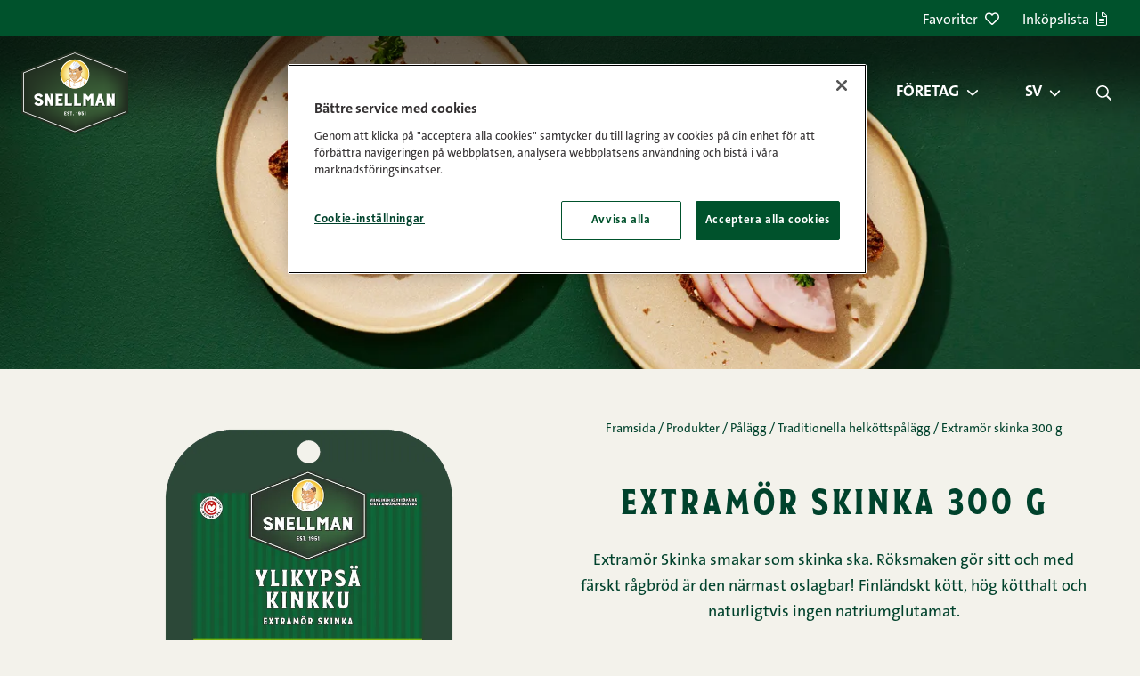

--- FILE ---
content_type: text/html; charset=UTF-8
request_url: https://snellman.fi/sv/produkter/extramor-skinka-300-g/
body_size: 21251
content:
<!doctype html>
<html lang="sv-SE">
  <head>
    <meta charset="utf-8">
    <meta http-equiv="x-ua-compatible" content="ie=edge">
    <meta name="viewport" content="width=device-width, initial-scale=1, shrink-to-fit=no">
    <script src="https://cdn.cookielaw.org/scripttemplates/otSDKStub.js" type="text/javascript" charset="UTF-8" data-domain-script="01967cce-ed27-7c45-adff-c9a370856013" data-document-language="true"></script>
<script>
(function() {
    let forceConsent = false;
    window.dataLayer = window.dataLayer || []
    function gtag() {
        console.debug(arguments);
        window.dataLayer.push(arguments);
    }
    gtag('consent', 'default', {
        ad_storage: 'denied',
        ad_user_data: 'denied',
        ad_personalization: 'denied',
        analytics_storage: 'denied',
        personalization_storage: 'denied',
        functionality_storage: 'denied',
        security_storage: 'granted',
        wait_for_update: 500,
    });

    let gtmLoaded = false
    function loadGtm() {
        if (gtmLoaded || "GTM-MR294PZ" === "") {
            return;
        }
        gtmLoaded = true
        console.debug('loadGtm()');
        (function(w,d,s,l,i){w[l]=w[l]||[];w[l].push({'gtm.start':
        new Date().getTime(),event:'gtm.js'});var f=d.getElementsByTagName(s)[0],
        j=d.createElement(s),dl=l!='dataLayer'?'&l='+l:'';j.async=true;j.src=
        'https://www.googletagmanager.com/gtm.js?id='+i+dl;f.parentNode.insertBefore(j,f);
        })(window,document,'script','dataLayer','GTM-MR294PZ');
    }

    window.CMPConsent = window.CMPConsent || {
        isUpdated: false,
        timestamp: null,
        activeGroups: [],
        _listeners: [],

        hasGroup(group) {
            return this.activeGroups.includes(group);
        },

        hasGroups(groups) {
            return groups.every((group) => this.hasGroup(group));
        },

        hasAnyGroup(groups) {
            return groups.some((group) => this.hasGroup(group));
        },

        on(groups, callback, options = {}) {
          const groupArray = typeof groups === 'string' ? groups.split(',') : groups;
          const any = options.any === true;

          this._listeners.push({ groups: groupArray, callback, any });

          // If already updated, check immediately
          if (this.isUpdated) {
            const match = any ? this.hasAnyGroup(groupArray) : this.hasGroups(groupArray);
            if (match) {
              callback(this.activeGroups);
            }
          }
        },

        _notifyListeners() {
          this._listeners.forEach(({ groups, callback, any }) => {
            const match = any ? this.hasAnyGroup(groups) : this.hasGroups(groups);
            if (match) {
              callback(this.activeGroups);
            }
          });
        },

        _update(activeGroups) {
            this.isUpdated = true;
            this.timestamp = Date.now();
            this.activeGroups = activeGroups;
            this._notifyListeners();

            window.dispatchEvent(new CustomEvent('CMPConsentUpdated', {
                detail: {
                    timestamp: this.timestamp,
                    activeGroups: this.activeGroups
                }
            }));
        }
    };

    function onConsentGiven() {
        console.debug('onConsentGiven()');
        if (typeof OptanonActiveGroups === 'undefined') {
            return;
        }

        let activeGroups = OptanonActiveGroups.split(',').filter(Boolean);
        console.debug('OptanonActiveGroups', OptanonActiveGroups);
        if (forceConsent) {
            activeGroups = ['C0001', 'C0002', 'C0003', 'C0004', 'C0005'];
            console.debug('Forcing consent for all groups', activeGroups);
        }
        window.CMPConsent._update(activeGroups);
    }

    if (typeof OptanonActiveGroups !== 'undefined') {
        onConsentGiven();
    }

    const originalOptanonWrapper = window.OptanonWrapper;
    window.OptanonWrapper = function() {
        onConsentGiven();
        if (typeof originalOptanonWrapper === 'function') {
            originalOptanonWrapper();
        }
    }

    window.CMPConsent.on('C0001,C0002,C0003,C0004,C0005', function (activeGroups) {
        console.debug('on consent', activeGroups);
        const STRICTLY_NECESSARY = 'C0001';
        const PERFORMANCE = 'C0002';
        const FUNCTIONALITY = 'C0003';
        const TARGETING = 'C0004';
        const SOCIAL_MEDIA = 'C0005';

        gtag('consent', 'update', {
            analytics_storage: activeGroups.includes(PERFORMANCE) ? 'granted' : 'denied',
            ad_storage: activeGroups.includes(TARGETING) ? 'granted' : 'denied',
            ad_user_data: activeGroups.includes(TARGETING) ? 'granted' : 'denied',
            ad_personalization: activeGroups.includes(TARGETING) ? 'granted' : 'denied',
            personalization_storage: activeGroups.includes(FUNCTIONALITY) ? 'granted' : 'denied',
            functionality_storage: activeGroups.includes(FUNCTIONALITY) ? 'granted' : 'denied',
            security_storage: 'granted',
        });
        loadGtm();
    }, {any: true});

    document.addEventListener('DOMContentLoaded', function () {
      var links = document.querySelectorAll('.change-consent')
      for (var i = 0; i < links.length; i++) {
        var link = links[i];
        link.addEventListener('click', function (e) {
          e.preventDefault();
          if (window.Optanon && window.Optanon.ToggleInfoDisplay) {
            window.Optanon.ToggleInfoDisplay();
          }
        });
      }
    });
})();
</script>
<meta name='robots' content='index, follow, max-image-preview:large, max-snippet:-1, max-video-preview:-1' />
	<style>img:is([sizes="auto" i], [sizes^="auto," i]) { contain-intrinsic-size: 3000px 1500px }</style>
	<link rel="alternate" href="https://snellman.fi/fi/tuotteet/ylikypsa-kinkku-300-g/" hreflang="fi" />
<link rel="alternate" href="https://snellman.fi/sv/produkter/extramor-skinka-300-g/" hreflang="sv" />

	<!-- This site is optimized with the Yoast SEO plugin v26.2 - https://yoast.com/wordpress/plugins/seo/ -->
	<title>Extramör skinka 300 g | Snellmans produkter</title>
	<meta name="description" content="Extramör Skinka smakar som skinka ska. Röksmaken gör sitt och med färskt rågbröd är den närmast oslagbar! Finländskt kött, hög kötthalt och naturligtvis ingen natriumglutamat." />
	<link rel="canonical" href="https://snellman.fi/sv/produkter/extramor-skinka-300-g/" />
	<meta property="og:locale" content="sv_SE" />
	<meta property="og:locale:alternate" content="fi_FI" />
	<meta property="og:type" content="article" />
	<meta property="og:title" content="Extramör skinka 300 g | Snellmans produkter" />
	<meta property="og:description" content="Extramör Skinka smakar som skinka ska. Röksmaken gör sitt och med färskt rågbröd är den närmast oslagbar! Finländskt kött, hög kötthalt och naturligtvis ingen natriumglutamat." />
	<meta property="og:url" content="https://snellman.fi/sv/produkter/extramor-skinka-300-g/" />
	<meta property="og:site_name" content="Snellman" />
	<meta property="article:publisher" content="https://www.facebook.com/HerraSnellman/" />
	<meta property="article:modified_time" content="2025-11-20T05:51:18+00:00" />
	<meta property="og:image" content="https://snellman.fi/app/uploads/2022/12/rdy7s-tvrcaxaxelj2oaba.png" />
	<meta property="og:image:width" content="1543" />
	<meta property="og:image:height" content="2719" />
	<meta property="og:image:type" content="image/png" />
	<meta name="twitter:card" content="summary_large_image" />
	<meta name="twitter:site" content="@herrasnellman" />
	<script type="application/ld+json" class="yoast-schema-graph">{"@context":"https://schema.org","@graph":[{"@type":["WebPage","ItemPage"],"@id":"https://snellman.fi/sv/produkter/extramor-skinka-300-g/","url":"https://snellman.fi/sv/produkter/extramor-skinka-300-g/","name":"Extramör skinka 300 g | Snellmans produkter","isPartOf":{"@id":"https://snellman.fi/sv/#website"},"primaryImageOfPage":{"@id":"https://snellman.fi/sv/produkter/extramor-skinka-300-g/#primaryimage"},"image":{"@id":"https://snellman.fi/sv/produkter/extramor-skinka-300-g/#primaryimage"},"thumbnailUrl":"https://snellman.fi/app/uploads/2022/12/rdy7s-tvrcaxaxelj2oaba.png","datePublished":"2013-03-03T22:00:00+00:00","dateModified":"2025-11-20T05:51:18+00:00","breadcrumb":{"@id":"https://snellman.fi/sv/produkter/extramor-skinka-300-g/#breadcrumb"},"inLanguage":"sv-SE","potentialAction":[{"@type":"ReadAction","target":["https://snellman.fi/sv/produkter/extramor-skinka-300-g/"]}]},{"@type":"ImageObject","inLanguage":"sv-SE","@id":"https://snellman.fi/sv/produkter/extramor-skinka-300-g/#primaryimage","url":"https://snellman.fi/app/uploads/2022/12/rdy7s-tvrcaxaxelj2oaba.png","contentUrl":"https://snellman.fi/app/uploads/2022/12/rdy7s-tvrcaxaxelj2oaba.png","width":1543,"height":2719},{"@type":"BreadcrumbList","@id":"https://snellman.fi/sv/produkter/extramor-skinka-300-g/#breadcrumb","itemListElement":[{"@type":"ListItem","position":1,"name":"Framsida","item":"https://snellman.fi/sv/"},{"@type":"ListItem","position":2,"name":"Produkter","item":"https://snellman.fi/sv/produkter/"},{"@type":"ListItem","position":3,"name":"Pålägg","item":"https://snellman.fi/sv/produkt-kategori/palagg/"},{"@type":"ListItem","position":4,"name":"Traditionella helköttspålägg","item":"https://snellman.fi/sv/produkt-kategori/julens-alla-lackerheter/traditionella-helkottspalagg/"},{"@type":"ListItem","position":5,"name":"Extramör skinka 300 g"}]},{"@type":"WebSite","@id":"https://snellman.fi/sv/#website","url":"https://snellman.fi/sv/","name":"Snellman","description":"Jos syöt lihaa, syö parempaa.","publisher":{"@id":"https://snellman.fi/sv/#organization"},"potentialAction":[{"@type":"SearchAction","target":{"@type":"EntryPoint","urlTemplate":"https://snellman.fi/sv/?s={search_term_string}"},"query-input":{"@type":"PropertyValueSpecification","valueRequired":true,"valueName":"search_term_string"}}],"inLanguage":"sv-SE"},{"@type":"Organization","@id":"https://snellman.fi/sv/#organization","name":"Snellman","url":"https://snellman.fi/sv/","logo":{"@type":"ImageObject","inLanguage":"sv-SE","@id":"https://snellman.fi/sv/#/schema/logo/image/","url":"https://snellman.fi/app/uploads/2021/12/cropped-Snellman-logo-01.png","contentUrl":"https://snellman.fi/app/uploads/2021/12/cropped-Snellman-logo-01.png","width":512,"height":512,"caption":"Snellman"},"image":{"@id":"https://snellman.fi/sv/#/schema/logo/image/"},"sameAs":["https://www.facebook.com/HerraSnellman/","https://x.com/herrasnellman","https://www.instagram.com/herrasnellman/","https://www.linkedin.com/company/oy-snellman-ab/","https://www.pinterest.com/herrasnellman/","https://www.youtube.com/user/herrsnellman"]}]}</script>
	<!-- / Yoast SEO plugin. -->


<link href='//cdn.snellman.fi' crossorigin rel='preconnect' />
<link rel="preload" fetchpriority="high" as="image" href="https://cdn.snellman.fi/app/uploads/2024/12/perinteinen-ylikypsakinkku-web.jpg?format=webp&fit=cover&height=700" imagesrcset="https://cdn.snellman.fi/app/uploads/2024/12/perinteinen-ylikypsakinkku-web.jpg?format=webp&fit=cover&height=700&width=50 50w, https://cdn.snellman.fi/app/uploads/2024/12/perinteinen-ylikypsakinkku-web.jpg?format=webp&fit=cover&height=700&width=100 100w, https://cdn.snellman.fi/app/uploads/2024/12/perinteinen-ylikypsakinkku-web.jpg?format=webp&fit=cover&height=700&width=150 150w, https://cdn.snellman.fi/app/uploads/2024/12/perinteinen-ylikypsakinkku-web.jpg?format=webp&fit=cover&height=700&width=200 200w, https://cdn.snellman.fi/app/uploads/2024/12/perinteinen-ylikypsakinkku-web.jpg?format=webp&fit=cover&height=700&width=200 200w, https://cdn.snellman.fi/app/uploads/2024/12/perinteinen-ylikypsakinkku-web.jpg?format=webp&fit=cover&height=700&width=300 300w, https://cdn.snellman.fi/app/uploads/2024/12/perinteinen-ylikypsakinkku-web.jpg?format=webp&fit=cover&height=700&width=400 400w, https://cdn.snellman.fi/app/uploads/2024/12/perinteinen-ylikypsakinkku-web.jpg?format=webp&fit=cover&height=700&width=500 500w, https://cdn.snellman.fi/app/uploads/2024/12/perinteinen-ylikypsakinkku-web.jpg?format=webp&fit=cover&height=700&width=600 600w, https://cdn.snellman.fi/app/uploads/2024/12/perinteinen-ylikypsakinkku-web.jpg?format=webp&fit=cover&height=700&width=700 700w, https://cdn.snellman.fi/app/uploads/2024/12/perinteinen-ylikypsakinkku-web.jpg?format=webp&fit=cover&height=700&width=800 800w, https://cdn.snellman.fi/app/uploads/2024/12/perinteinen-ylikypsakinkku-web.jpg?format=webp&fit=cover&height=700&width=900 900w, https://cdn.snellman.fi/app/uploads/2024/12/perinteinen-ylikypsakinkku-web.jpg?format=webp&fit=cover&height=700&width=1000 1000w, https://cdn.snellman.fi/app/uploads/2024/12/perinteinen-ylikypsakinkku-web.jpg?format=webp&fit=cover&height=700&width=1000 1000w, https://cdn.snellman.fi/app/uploads/2024/12/perinteinen-ylikypsakinkku-web.jpg?format=webp&fit=cover&height=700&width=1200 1200w, https://cdn.snellman.fi/app/uploads/2024/12/perinteinen-ylikypsakinkku-web.jpg?format=webp&fit=cover&height=700&width=1400 1400w, https://cdn.snellman.fi/app/uploads/2024/12/perinteinen-ylikypsakinkku-web.jpg?format=webp&fit=cover&height=700&width=1600 1600w, https://cdn.snellman.fi/app/uploads/2024/12/perinteinen-ylikypsakinkku-web.jpg?format=webp&fit=cover&height=700&width=1800 1800w, https://cdn.snellman.fi/app/uploads/2024/12/perinteinen-ylikypsakinkku-web.jpg?format=webp&fit=cover&height=700&width=2000 2000w" imagesizes="100vw"><link rel="preload" fetchpriority="high" as="image" href="https://cdn.snellman.fi/app/uploads/2022/12/rdy7s-tvrcaxaxelj2oaba.png?format=webp&fit=cover" imagesrcset="https://cdn.snellman.fi/app/uploads/2022/12/rdy7s-tvrcaxaxelj2oaba.png?format=webp&fit=cover&width=50 50w, https://cdn.snellman.fi/app/uploads/2022/12/rdy7s-tvrcaxaxelj2oaba.png?format=webp&fit=cover&width=100 100w, https://cdn.snellman.fi/app/uploads/2022/12/rdy7s-tvrcaxaxelj2oaba.png?format=webp&fit=cover&width=150 150w, https://cdn.snellman.fi/app/uploads/2022/12/rdy7s-tvrcaxaxelj2oaba.png?format=webp&fit=cover&width=200 200w, https://cdn.snellman.fi/app/uploads/2022/12/rdy7s-tvrcaxaxelj2oaba.png?format=webp&fit=cover&width=300 300w, https://cdn.snellman.fi/app/uploads/2022/12/rdy7s-tvrcaxaxelj2oaba.png?format=webp&fit=cover&width=400 400w, https://cdn.snellman.fi/app/uploads/2022/12/rdy7s-tvrcaxaxelj2oaba.png?format=webp&fit=cover&width=500 500w, https://cdn.snellman.fi/app/uploads/2022/12/rdy7s-tvrcaxaxelj2oaba.png?format=webp&fit=cover&width=600 600w, https://cdn.snellman.fi/app/uploads/2022/12/rdy7s-tvrcaxaxelj2oaba.png?format=webp&fit=cover&width=700 700w, https://cdn.snellman.fi/app/uploads/2022/12/rdy7s-tvrcaxaxelj2oaba.png?format=webp&fit=cover&width=800 800w, https://cdn.snellman.fi/app/uploads/2022/12/rdy7s-tvrcaxaxelj2oaba.png?format=webp&fit=cover&width=900 900w, https://cdn.snellman.fi/app/uploads/2022/12/rdy7s-tvrcaxaxelj2oaba.png?format=webp&fit=cover&width=1000 1000w, https://cdn.snellman.fi/app/uploads/2022/12/rdy7s-tvrcaxaxelj2oaba.png?format=webp&fit=cover&width=1200 1200w, https://cdn.snellman.fi/app/uploads/2022/12/rdy7s-tvrcaxaxelj2oaba.png?format=webp&fit=cover&width=1400 1400w" imagesizes="(max-width: 600px) calc(100vw - 48px), 40vw"><link rel="preload" as="image" href="https://snellman.fi/app/themes/snellmanrecipes/public/images/snellman-logo.svg?id=bd19459a008dfc00efbdbfc85fdf2e7d" type="image/svg+xml"><link rel='stylesheet' id='wp-block-library-css' href='https://snellman.fi/wp/wp-includes/css/dist/block-library/style.min.css?xyz=soCBOkA3qbvCw' media='all' />
<style id='wp-block-library-theme-inline-css'>
.wp-block-audio :where(figcaption){color:#555;font-size:13px;text-align:center}.is-dark-theme .wp-block-audio :where(figcaption){color:#ffffffa6}.wp-block-audio{margin:0 0 1em}.wp-block-code{border:1px solid #ccc;border-radius:4px;font-family:Menlo,Consolas,monaco,monospace;padding:.8em 1em}.wp-block-embed :where(figcaption){color:#555;font-size:13px;text-align:center}.is-dark-theme .wp-block-embed :where(figcaption){color:#ffffffa6}.wp-block-embed{margin:0 0 1em}.blocks-gallery-caption{color:#555;font-size:13px;text-align:center}.is-dark-theme .blocks-gallery-caption{color:#ffffffa6}:root :where(.wp-block-image figcaption){color:#555;font-size:13px;text-align:center}.is-dark-theme :root :where(.wp-block-image figcaption){color:#ffffffa6}.wp-block-image{margin:0 0 1em}.wp-block-pullquote{border-bottom:4px solid;border-top:4px solid;color:currentColor;margin-bottom:1.75em}.wp-block-pullquote cite,.wp-block-pullquote footer,.wp-block-pullquote__citation{color:currentColor;font-size:.8125em;font-style:normal;text-transform:uppercase}.wp-block-quote{border-left:.25em solid;margin:0 0 1.75em;padding-left:1em}.wp-block-quote cite,.wp-block-quote footer{color:currentColor;font-size:.8125em;font-style:normal;position:relative}.wp-block-quote:where(.has-text-align-right){border-left:none;border-right:.25em solid;padding-left:0;padding-right:1em}.wp-block-quote:where(.has-text-align-center){border:none;padding-left:0}.wp-block-quote.is-large,.wp-block-quote.is-style-large,.wp-block-quote:where(.is-style-plain){border:none}.wp-block-search .wp-block-search__label{font-weight:700}.wp-block-search__button{border:1px solid #ccc;padding:.375em .625em}:where(.wp-block-group.has-background){padding:1.25em 2.375em}.wp-block-separator.has-css-opacity{opacity:.4}.wp-block-separator{border:none;border-bottom:2px solid;margin-left:auto;margin-right:auto}.wp-block-separator.has-alpha-channel-opacity{opacity:1}.wp-block-separator:not(.is-style-wide):not(.is-style-dots){width:100px}.wp-block-separator.has-background:not(.is-style-dots){border-bottom:none;height:1px}.wp-block-separator.has-background:not(.is-style-wide):not(.is-style-dots){height:2px}.wp-block-table{margin:0 0 1em}.wp-block-table td,.wp-block-table th{word-break:normal}.wp-block-table :where(figcaption){color:#555;font-size:13px;text-align:center}.is-dark-theme .wp-block-table :where(figcaption){color:#ffffffa6}.wp-block-video :where(figcaption){color:#555;font-size:13px;text-align:center}.is-dark-theme .wp-block-video :where(figcaption){color:#ffffffa6}.wp-block-video{margin:0 0 1em}:root :where(.wp-block-template-part.has-background){margin-bottom:0;margin-top:0;padding:1.25em 2.375em}
</style>
<style id='classic-theme-styles-inline-css'>
/*! This file is auto-generated */
.wp-block-button__link{color:#fff;background-color:#32373c;border-radius:9999px;box-shadow:none;text-decoration:none;padding:calc(.667em + 2px) calc(1.333em + 2px);font-size:1.125em}.wp-block-file__button{background:#32373c;color:#fff;text-decoration:none}
</style>
<style id='safe-svg-svg-icon-style-inline-css'>
.safe-svg-cover{text-align:center}.safe-svg-cover .safe-svg-inside{display:inline-block;max-width:100%}.safe-svg-cover svg{fill:currentColor;height:100%;max-height:100%;max-width:100%;width:100%}

</style>
<style id='global-styles-inline-css'>
:root{--wp--preset--aspect-ratio--square: 1;--wp--preset--aspect-ratio--4-3: 4/3;--wp--preset--aspect-ratio--3-4: 3/4;--wp--preset--aspect-ratio--3-2: 3/2;--wp--preset--aspect-ratio--2-3: 2/3;--wp--preset--aspect-ratio--16-9: 16/9;--wp--preset--aspect-ratio--9-16: 9/16;--wp--preset--color--black: #000000;--wp--preset--color--cyan-bluish-gray: #abb8c3;--wp--preset--color--white: var(--gds-color-white);--wp--preset--color--pale-pink: #f78da7;--wp--preset--color--vivid-red: #cf2e2e;--wp--preset--color--luminous-vivid-orange: #ff6900;--wp--preset--color--luminous-vivid-amber: #fcb900;--wp--preset--color--light-green-cyan: #7bdcb5;--wp--preset--color--vivid-green-cyan: #00d084;--wp--preset--color--pale-cyan-blue: #8ed1fc;--wp--preset--color--vivid-cyan-blue: #0693e3;--wp--preset--color--vivid-purple: #9b51e0;--wp--preset--color--ui-background-01: var(--gds-color-ui-background-01);--wp--preset--color--ui-background-02: var(--gds-color-ui-background-02);--wp--preset--color--ui-01: var(--gds-color-ui-01);--wp--preset--color--ui-03: var(--gds-color-ui-03);--wp--preset--gradient--vivid-cyan-blue-to-vivid-purple: linear-gradient(135deg,rgba(6,147,227,1) 0%,rgb(155,81,224) 100%);--wp--preset--gradient--light-green-cyan-to-vivid-green-cyan: linear-gradient(135deg,rgb(122,220,180) 0%,rgb(0,208,130) 100%);--wp--preset--gradient--luminous-vivid-amber-to-luminous-vivid-orange: linear-gradient(135deg,rgba(252,185,0,1) 0%,rgba(255,105,0,1) 100%);--wp--preset--gradient--luminous-vivid-orange-to-vivid-red: linear-gradient(135deg,rgba(255,105,0,1) 0%,rgb(207,46,46) 100%);--wp--preset--gradient--very-light-gray-to-cyan-bluish-gray: linear-gradient(135deg,rgb(238,238,238) 0%,rgb(169,184,195) 100%);--wp--preset--gradient--cool-to-warm-spectrum: linear-gradient(135deg,rgb(74,234,220) 0%,rgb(151,120,209) 20%,rgb(207,42,186) 40%,rgb(238,44,130) 60%,rgb(251,105,98) 80%,rgb(254,248,76) 100%);--wp--preset--gradient--blush-light-purple: linear-gradient(135deg,rgb(255,206,236) 0%,rgb(152,150,240) 100%);--wp--preset--gradient--blush-bordeaux: linear-gradient(135deg,rgb(254,205,165) 0%,rgb(254,45,45) 50%,rgb(107,0,62) 100%);--wp--preset--gradient--luminous-dusk: linear-gradient(135deg,rgb(255,203,112) 0%,rgb(199,81,192) 50%,rgb(65,88,208) 100%);--wp--preset--gradient--pale-ocean: linear-gradient(135deg,rgb(255,245,203) 0%,rgb(182,227,212) 50%,rgb(51,167,181) 100%);--wp--preset--gradient--electric-grass: linear-gradient(135deg,rgb(202,248,128) 0%,rgb(113,206,126) 100%);--wp--preset--gradient--midnight: linear-gradient(135deg,rgb(2,3,129) 0%,rgb(40,116,252) 100%);--wp--preset--gradient--gradient-01: var(--gradient-01);--wp--preset--font-size--small: 13px;--wp--preset--font-size--medium: 20px;--wp--preset--font-size--large: 36px;--wp--preset--font-size--x-large: 42px;--wp--preset--font-size--s-paragraph: var(--gds-paragraph-s-font-size);--wp--preset--font-size--m-paragraph: var(--gds-paragraph-m-font-size);--wp--preset--font-size--l-paragraph: var(--gds-paragraph-l-font-size);--wp--preset--font-size--s-heading: var(--gds-heading-s-font-size);--wp--preset--font-size--m-heading: var(--gds-heading-m-font-size);--wp--preset--font-size--l-heading: var(--gds-heading-l-font-size);--wp--preset--font-size--xl-heading: var(--gds-heading-xl-font-size);--wp--preset--font-size--xxl-heading: var(--gds-heading-2xl-font-size);--wp--preset--spacing--20: 0.44rem;--wp--preset--spacing--30: 0.67rem;--wp--preset--spacing--40: 1rem;--wp--preset--spacing--50: 1.5rem;--wp--preset--spacing--60: 2.25rem;--wp--preset--spacing--70: 3.38rem;--wp--preset--spacing--80: 5.06rem;--wp--preset--shadow--natural: 6px 6px 9px rgba(0, 0, 0, 0.2);--wp--preset--shadow--deep: 12px 12px 50px rgba(0, 0, 0, 0.4);--wp--preset--shadow--sharp: 6px 6px 0px rgba(0, 0, 0, 0.2);--wp--preset--shadow--outlined: 6px 6px 0px -3px rgba(255, 255, 255, 1), 6px 6px rgba(0, 0, 0, 1);--wp--preset--shadow--crisp: 6px 6px 0px rgba(0, 0, 0, 1);}:where(.is-layout-flex){gap: 0.5em;}:where(.is-layout-grid){gap: 0.5em;}body .is-layout-flex{display: flex;}.is-layout-flex{flex-wrap: wrap;align-items: center;}.is-layout-flex > :is(*, div){margin: 0;}body .is-layout-grid{display: grid;}.is-layout-grid > :is(*, div){margin: 0;}:where(.wp-block-columns.is-layout-flex){gap: 2em;}:where(.wp-block-columns.is-layout-grid){gap: 2em;}:where(.wp-block-post-template.is-layout-flex){gap: 1.25em;}:where(.wp-block-post-template.is-layout-grid){gap: 1.25em;}.has-black-color{color: var(--wp--preset--color--black) !important;}.has-cyan-bluish-gray-color{color: var(--wp--preset--color--cyan-bluish-gray) !important;}.has-white-color{color: var(--wp--preset--color--white) !important;}.has-pale-pink-color{color: var(--wp--preset--color--pale-pink) !important;}.has-vivid-red-color{color: var(--wp--preset--color--vivid-red) !important;}.has-luminous-vivid-orange-color{color: var(--wp--preset--color--luminous-vivid-orange) !important;}.has-luminous-vivid-amber-color{color: var(--wp--preset--color--luminous-vivid-amber) !important;}.has-light-green-cyan-color{color: var(--wp--preset--color--light-green-cyan) !important;}.has-vivid-green-cyan-color{color: var(--wp--preset--color--vivid-green-cyan) !important;}.has-pale-cyan-blue-color{color: var(--wp--preset--color--pale-cyan-blue) !important;}.has-vivid-cyan-blue-color{color: var(--wp--preset--color--vivid-cyan-blue) !important;}.has-vivid-purple-color{color: var(--wp--preset--color--vivid-purple) !important;}.has-black-background-color{background-color: var(--wp--preset--color--black) !important;}.has-cyan-bluish-gray-background-color{background-color: var(--wp--preset--color--cyan-bluish-gray) !important;}.has-white-background-color{background-color: var(--wp--preset--color--white) !important;}.has-pale-pink-background-color{background-color: var(--wp--preset--color--pale-pink) !important;}.has-vivid-red-background-color{background-color: var(--wp--preset--color--vivid-red) !important;}.has-luminous-vivid-orange-background-color{background-color: var(--wp--preset--color--luminous-vivid-orange) !important;}.has-luminous-vivid-amber-background-color{background-color: var(--wp--preset--color--luminous-vivid-amber) !important;}.has-light-green-cyan-background-color{background-color: var(--wp--preset--color--light-green-cyan) !important;}.has-vivid-green-cyan-background-color{background-color: var(--wp--preset--color--vivid-green-cyan) !important;}.has-pale-cyan-blue-background-color{background-color: var(--wp--preset--color--pale-cyan-blue) !important;}.has-vivid-cyan-blue-background-color{background-color: var(--wp--preset--color--vivid-cyan-blue) !important;}.has-vivid-purple-background-color{background-color: var(--wp--preset--color--vivid-purple) !important;}.has-black-border-color{border-color: var(--wp--preset--color--black) !important;}.has-cyan-bluish-gray-border-color{border-color: var(--wp--preset--color--cyan-bluish-gray) !important;}.has-white-border-color{border-color: var(--wp--preset--color--white) !important;}.has-pale-pink-border-color{border-color: var(--wp--preset--color--pale-pink) !important;}.has-vivid-red-border-color{border-color: var(--wp--preset--color--vivid-red) !important;}.has-luminous-vivid-orange-border-color{border-color: var(--wp--preset--color--luminous-vivid-orange) !important;}.has-luminous-vivid-amber-border-color{border-color: var(--wp--preset--color--luminous-vivid-amber) !important;}.has-light-green-cyan-border-color{border-color: var(--wp--preset--color--light-green-cyan) !important;}.has-vivid-green-cyan-border-color{border-color: var(--wp--preset--color--vivid-green-cyan) !important;}.has-pale-cyan-blue-border-color{border-color: var(--wp--preset--color--pale-cyan-blue) !important;}.has-vivid-cyan-blue-border-color{border-color: var(--wp--preset--color--vivid-cyan-blue) !important;}.has-vivid-purple-border-color{border-color: var(--wp--preset--color--vivid-purple) !important;}.has-vivid-cyan-blue-to-vivid-purple-gradient-background{background: var(--wp--preset--gradient--vivid-cyan-blue-to-vivid-purple) !important;}.has-light-green-cyan-to-vivid-green-cyan-gradient-background{background: var(--wp--preset--gradient--light-green-cyan-to-vivid-green-cyan) !important;}.has-luminous-vivid-amber-to-luminous-vivid-orange-gradient-background{background: var(--wp--preset--gradient--luminous-vivid-amber-to-luminous-vivid-orange) !important;}.has-luminous-vivid-orange-to-vivid-red-gradient-background{background: var(--wp--preset--gradient--luminous-vivid-orange-to-vivid-red) !important;}.has-very-light-gray-to-cyan-bluish-gray-gradient-background{background: var(--wp--preset--gradient--very-light-gray-to-cyan-bluish-gray) !important;}.has-cool-to-warm-spectrum-gradient-background{background: var(--wp--preset--gradient--cool-to-warm-spectrum) !important;}.has-blush-light-purple-gradient-background{background: var(--wp--preset--gradient--blush-light-purple) !important;}.has-blush-bordeaux-gradient-background{background: var(--wp--preset--gradient--blush-bordeaux) !important;}.has-luminous-dusk-gradient-background{background: var(--wp--preset--gradient--luminous-dusk) !important;}.has-pale-ocean-gradient-background{background: var(--wp--preset--gradient--pale-ocean) !important;}.has-electric-grass-gradient-background{background: var(--wp--preset--gradient--electric-grass) !important;}.has-midnight-gradient-background{background: var(--wp--preset--gradient--midnight) !important;}.has-small-font-size{font-size: var(--wp--preset--font-size--small) !important;}.has-medium-font-size{font-size: var(--wp--preset--font-size--medium) !important;}.has-large-font-size{font-size: var(--wp--preset--font-size--large) !important;}.has-x-large-font-size{font-size: var(--wp--preset--font-size--x-large) !important;}
:where(.wp-block-post-template.is-layout-flex){gap: 1.25em;}:where(.wp-block-post-template.is-layout-grid){gap: 1.25em;}
:where(.wp-block-columns.is-layout-flex){gap: 2em;}:where(.wp-block-columns.is-layout-grid){gap: 2em;}
:root :where(.wp-block-pullquote){font-size: 1.5em;line-height: 1.6;}
</style>
<link rel='stylesheet' id='pb-accordion-blocks-style-css' href='https://snellman.fi/app/plugins/accordion-blocks/build/index.css?ver=1.5.0' media='all' />
<style id='genero-cmp/css-inline-css'>
gds-cmp-modal-dialog{display:none}body.has-gds-cmp-consent--marketing [data-consent-optout=marketing],body.has-gds-cmp-consent--marketing.has-gds-cmp-consent--necessary [data-consent-optout*=marketing][data-consent-optout*=necessary],body.has-gds-cmp-consent--marketing.has-gds-cmp-consent--preferences [data-consent-optout*=marketing][data-consent-optout*=preferences],body.has-gds-cmp-consent--marketing.has-gds-cmp-consent--statistics [data-consent-optout*=marketing][data-consent-optout*=statistics],body.has-gds-cmp-consent--necessary [data-consent-optout=necessary],body.has-gds-cmp-consent--necessary.has-gds-cmp-consent--marketing [data-consent-optout*=necessary][data-consent-optout*=marketing],body.has-gds-cmp-consent--necessary.has-gds-cmp-consent--preferences [data-consent-optout*=necessary][data-consent-optout*=preferences],body.has-gds-cmp-consent--necessary.has-gds-cmp-consent--statistics [data-consent-optout*=necessary][data-consent-optout*=statistics],body.has-gds-cmp-consent--preferences [data-consent-optout=preferences],body.has-gds-cmp-consent--preferences.has-gds-cmp-consent--marketing [data-consent-optout*=preferences][data-consent-optout*=marketing],body.has-gds-cmp-consent--preferences.has-gds-cmp-consent--necessary [data-consent-optout*=preferences][data-consent-optout*=necessary],body.has-gds-cmp-consent--preferences.has-gds-cmp-consent--statistics [data-consent-optout*=preferences][data-consent-optout*=statistics],body.has-gds-cmp-consent--statistics [data-consent-optout=statistics],body.has-gds-cmp-consent--statistics.has-gds-cmp-consent--marketing [data-consent-optout*=statistics][data-consent-optout*=marketing],body.has-gds-cmp-consent--statistics.has-gds-cmp-consent--necessary [data-consent-optout*=statistics][data-consent-optout*=necessary],body.has-gds-cmp-consent--statistics.has-gds-cmp-consent--preferences [data-consent-optout*=statistics][data-consent-optout*=preferences],body:not(.has-gds-cmp-consent--marketing) [data-consent-optin*=marketing],body:not(.has-gds-cmp-consent--necessary) [data-consent-optin*=necessary],body:not(.has-gds-cmp-consent--preferences) [data-consent-optin*=preferences],body:not(.has-gds-cmp-consent--statistics) [data-consent-optin*=statistics]{display:none!important}

</style>
<link rel='stylesheet' id='sage/app.css-css' href='https://snellman.fi/app/themes/snellmanrecipes/public/styles/app.css?id=75f3f73a4cacd22ddb0afcf39227ff6c' media='all' />
<script id="genero-cmp/js-js-extra">
var gdsCmp = {"consents":[{"id":"necessary","label":"N\u00f6dv\u00e4ndig","description":"Dessa cookies hj\u00e4lper oss att m\u00e4ta och optimera v\u00e5r marknadsf\u00f6ring.","necessary":true,"consent":true,"gtmConsentModes":["security_storage"],"wpConsentApiCategory":"functional"},{"id":"preferences","label":"Inst\u00e4llningar","description":"Cookies f\u00f6r inst\u00e4llningar l\u00e5ter en webbplats komma ih\u00e5g information som \u00e4ndrar hur webbplatsen fungerar eller visas. Detta kan t.ex. vara f\u00f6redraget spr\u00e5k eller regionen du befinner dig i.","necessary":false,"consent":false,"gtmConsentModes":["functionality_storage","personalization_storage"],"wpConsentApiCategory":"preferences"},{"id":"statistics","label":"Statistik","description":"F\u00f6r att f\u00f6rb\u00e4ttra v\u00e5r hemsida samlar vi anonym information som \u00e4r till f\u00f6r statistikf\u00f6ring och analyser. Med hj\u00e4lp av dessa cookies kan vi t.ex f\u00f6ja med hur m\u00e5nga bes\u00f6kare sidan har eller hur l\u00e4nge de stannat p\u00e5 sidan. Detta hj\u00e4lper oss att skapa en b\u00e4ttre anv\u00e4ndarupplevelse.","necessary":false,"consent":false,"gtmConsentModes":["analytics_storage"],"wpConsentApiCategory":"statistics"},{"id":"marketing","label":"Marknadsf\u00f6ring","description":"Dessa cookies \u00e4r n\u00f6dv\u00e4ndiga f\u00f6r att sidan skall fungera korrekt.","necessary":false,"consent":false,"gtmConsentModes":["ad_storage","ad_user_data","ad_personalization"],"wpConsentApiCategory":"marketing"}],"necessary_cookies":["wp-settings-","wp-settings-time-","wordpress_test_cookie","wordpress_logged_in_","wordpress_sec_","wp_woocommerce_session_","woocommerce_cart_hash","woocommerce_items_in_cart"]};
</script>
<script id="genero-cmp/js-js-before">
(()=>{"use strict";function e(t){return e="function"==typeof Symbol&&"symbol"==typeof Symbol.iterator?function(e){return typeof e}:function(e){return e&&"function"==typeof Symbol&&e.constructor===Symbol&&e!==Symbol.prototype?"symbol":typeof e},e(t)}function t(t){var n=function(t,n){if("object"!=e(t)||!t)return t;var o=t[Symbol.toPrimitive];if(void 0!==o){var r=o.call(t,n||"default");if("object"!=e(r))return r;throw new TypeError("@@toPrimitive must return a primitive value.")}return("string"===n?String:Number)(t)}(t,"string");return"symbol"==e(n)?n:n+""}function n(e,n,o){return(n=t(n))in e?Object.defineProperty(e,n,{value:o,enumerable:!0,configurable:!0,writable:!0}):e[n]=o,e}function o(e){return e?.constructor===Object}function r(){window.dataLayer=window.dataLayer||[],window.dataLayer.push(arguments),console.debug("gtag",...arguments)}function i(e,t){var n=Object.keys(e);if(Object.getOwnPropertySymbols){var o=Object.getOwnPropertySymbols(e);t&&(o=o.filter((function(t){return Object.getOwnPropertyDescriptor(e,t).enumerable}))),n.push.apply(n,o)}return n}function s(e){for(var t=1;t<arguments.length;t++){var o=null!=arguments[t]?arguments[t]:{};t%2?i(Object(o),!0).forEach((function(t){n(e,t,o[t])})):Object.getOwnPropertyDescriptors?Object.defineProperties(e,Object.getOwnPropertyDescriptors(o)):i(Object(o)).forEach((function(t){Object.defineProperty(e,t,Object.getOwnPropertyDescriptor(o,t))}))}return e}const c="gds-consent",a="necessary",d="marketing",u="statistics";function f(){return function(e){let t={consents:{},version:void 0};try{const n=JSON.parse(decodeURIComponent(e));o(n)&&(o(n.consents)&&(t.consents=n.consents),"number"==typeof n.version&&(t.version=n.version))}catch(n){if("string"==typeof e&&/[0-9](,[01])+/.test(e)){const n=e.split(",");t=s(s({},t),{version:n.shift()||void 0,consents:{[a]:"1"===n.shift(),[u]:"1"===n.shift(),[d]:"1"===n.shift()}})}}return t}(function(e){const t=`; ${document.cookie}`.split(`; ${e}=`);return 2===t.length?t.pop().split(";").shift():null}(c))}function p(){const e=window.gdsCmp.getConsentData(),t={ad_storage:"denied",ad_user_data:"denied",ad_personalization:"denied",analytics_storage:"denied",functionality_storage:"denied",personalization_storage:"denied",security_storage:"granted"};for(const[n,o]of Object.entries(e.consents)){const e=window.gdsCmp?.consents?.find?.((e=>e.id===n));if(e)for(const n of e.gtmConsentModes)t[n]=!0===o?"granted":"denied"}r("consent","update",t),r("set",{consents:t})}function l(){window.fbq&&(window.gdsCmp.hasConsent(d,u)?(window.fbq("consent","grant"),console.debug("meta pixel consent granted")):(window.fbq("consent","revoke"),console.debug("meta pixel consent revoked")))}function b(){window.ttq&&(window.gdsCmp.hasConsent(d,u)?(window.ttq.enableCookie(),console.debug("tiktok enable cookies.")):(window.ttq.disableCookie(),console.debug("tiktok disable cookies.")))}function g(){if(window.wp_set_consent)for(const e of window.gdsCmp.consents)e.wpConsentApiCategory&&window.wp_set_consent(e.wpConsentApiCategory,window.gdsCmp.hasConsent(e.id)?"allow":"deny")}function w(e,t){var n=Object.keys(e);if(Object.getOwnPropertySymbols){var o=Object.getOwnPropertySymbols(e);t&&(o=o.filter((function(t){return Object.getOwnPropertyDescriptor(e,t).enumerable}))),n.push.apply(n,o)}return n}window.gdsCmp=function(e){for(var t=1;t<arguments.length;t++){var o=null!=arguments[t]?arguments[t]:{};t%2?w(Object(o),!0).forEach((function(t){n(e,t,o[t])})):Object.getOwnPropertyDescriptors?Object.defineProperties(e,Object.getOwnPropertyDescriptors(o)):w(Object(o)).forEach((function(t){Object.defineProperty(e,t,Object.getOwnPropertyDescriptor(o,t))}))}return e}({hasConsent:function(...e){const t=window.gdsCmp.getConsentData();return e.every((e=>!0===t.consents?.[e]))},getConsentData:f},window.gdsCmp||{}),r("consent","default",{ad_storage:"denied",ad_user_data:"denied",ad_personalization:"denied",analytics_storage:"denied",functionality_storage:"denied",personalization_storage:"denied",security_storage:"granted"});Object.keys(f().consents).length>0&&function(e=!1){[p,l,b,g].forEach((t=>{e?t():setTimeout(t,0)}))}(!0)})();
</script>
<script src="https://snellman.fi/app/plugins/genero-cmp/dist/main.js?ver=1768574271" id="genero-cmp/js-js" async data-wp-strategy="async"></script>
<script src="https://snellman.fi/app/plugins/genero-cmp/dist/onetrust.js?ver=1768574271" id="genero-cmp/onetrust/js-js" async data-wp-strategy="async"></script>
<script defer src="https://snellman.fi/app/plugins/wp-image-resizer/dist/wp-image-resizer.js?ver=1768574272" id="wp-image-resizer/js-js"></script>
<script id="sage/app.js-js-extra">
var Sage = {"lang":"sv"};
</script>
<script id="sage/app.js-js-before">
(()=>{"use strict";var e,r,t,n={},o={};function a(e){var r=o[e];if(void 0!==r)return r.exports;var t=o[e]={id:e,exports:{}};return n[e].call(t.exports,t,t.exports,a),t.exports}a.m=n,e=[],a.O=(r,t,n,o)=>{if(!t){var i=1/0;for(l=0;l<e.length;l++){t=e[l][0],n=e[l][1],o=e[l][2];for(var s=!0,c=0;c<t.length;c++)(!1&o||i>=o)&&Object.keys(a.O).every((e=>a.O[e](t[c])))?t.splice(c--,1):(s=!1,o<i&&(i=o));if(s){e.splice(l--,1);var u=n();void 0!==u&&(r=u)}}return r}o=o||0;for(var l=e.length;l>0&&e[l-1][2]>o;l--)e[l]=e[l-1];e[l]=[t,n,o]},a.n=e=>{var r=e&&e.__esModule?()=>e.default:()=>e;return a.d(r,{a:r}),r},a.d=(e,r)=>{for(var t in r)a.o(r,t)&&!a.o(e,t)&&Object.defineProperty(e,t,{enumerable:!0,get:r[t]})},a.f={},a.e=e=>Promise.all(Object.keys(a.f).reduce(((r,t)=>(a.f[t](e,r),r)),[])),a.u=e=>(({305:"vue",446:"components/vue",626:"components/swiper"}[e]||e)+"."+{89:"0f545f75",233:"5697b112",268:"0e2ce26a",305:"24e9a8b7",352:"9a00bafd",387:"e2197d2a",392:"bee251f3",446:"61870529",517:"f6edff9c",550:"2e6f4bc8",592:"bead9442",626:"e0d30bd7",635:"f3ec7b33",714:"a86101a9",730:"626e044f",749:"50c6e531",785:"80b3177a",829:"51235465"}[e]+".js"),a.miniCssF=e=>({547:"styles/editor",799:"styles/editor-overrides",897:"styles/app"}[e]+".css"),a.g=function(){if("object"==typeof globalThis)return globalThis;try{return this||new Function("return this")()}catch(e){if("object"==typeof window)return window}}(),a.o=(e,r)=>Object.prototype.hasOwnProperty.call(e,r),r={},t="snellmanrecipes:",a.l=(e,n,o,i)=>{if(r[e])r[e].push(n);else{var s,c;if(void 0!==o)for(var u=document.getElementsByTagName("script"),l=0;l<u.length;l++){var f=u[l];if(f.getAttribute("src")==e||f.getAttribute("data-webpack")==t+o){s=f;break}}s||(c=!0,(s=document.createElement("script")).charset="utf-8",s.timeout=120,a.nc&&s.setAttribute("nonce",a.nc),s.setAttribute("data-webpack",t+o),s.src=e),r[e]=[n];var d=(t,n)=>{s.onerror=s.onload=null,clearTimeout(p);var o=r[e];if(delete r[e],s.parentNode&&s.parentNode.removeChild(s),o&&o.forEach((e=>e(n))),t)return t(n)},p=setTimeout(d.bind(null,void 0,{type:"timeout",target:s}),12e4);s.onerror=d.bind(null,s.onerror),s.onload=d.bind(null,s.onload),c&&document.head.appendChild(s)}},a.r=e=>{"undefined"!=typeof Symbol&&Symbol.toStringTag&&Object.defineProperty(e,Symbol.toStringTag,{value:"Module"}),Object.defineProperty(e,"__esModule",{value:!0})},a.p="/app/themes/snellmanrecipes/public/",(()=>{if(void 0!==a){var e=a.u,r=a.e,t={},n={};a.u=function(r){return e(r)+(t.hasOwnProperty(r)?"?"+t[r]:"")},a.e=function(o){return r(o).catch((function(r){var i=n.hasOwnProperty(o)?n[o]:3;if(i<1){var s=e(o);throw r.message="Loading chunk "+o+" failed after 3 retries.\n("+s+")",r.request=s,r}return new Promise((function(e){var r=3-i+1;setTimeout((function(){var s="cache-bust=true"+("&retry-attempt="+r);t[o]=s,n[o]=i-1,e(a.e(o))}),3e3)}))}))}}})(),(()=>{var e={990:0,799:0,547:0,897:0};a.f.j=(r,t)=>{var n=a.o(e,r)?e[r]:void 0;if(0!==n)if(n)t.push(n[2]);else if(/^(547|799|897|990)$/.test(r))e[r]=0;else{var o=new Promise(((t,o)=>n=e[r]=[t,o]));t.push(n[2]=o);var i=a.p+a.u(r),s=new Error;a.l(i,(t=>{if(a.o(e,r)&&(0!==(n=e[r])&&(e[r]=void 0),n)){var o=t&&("load"===t.type?"missing":t.type),i=t&&t.target&&t.target.src;s.message="Loading chunk "+r+" failed.\n("+o+": "+i+")",s.name="ChunkLoadError",s.type=o,s.request=i,n[1](s)}}),"chunk-"+r,r)}},a.O.j=r=>0===e[r];var r=(r,t)=>{var n,o,i=t[0],s=t[1],c=t[2],u=0;if(i.some((r=>0!==e[r]))){for(n in s)a.o(s,n)&&(a.m[n]=s[n]);if(c)var l=c(a)}for(r&&r(t);u<i.length;u++)o=i[u],a.o(e,o)&&e[o]&&e[o][0](),e[o]=0;return a.O(l)},t=self.webpackChunksnellmanrecipes=self.webpackChunksnellmanrecipes||[];t.forEach(r.bind(null,0)),t.push=r.bind(null,t.push.bind(t))})(),a.nc=void 0})();
</script>
<script async src="https://snellman.fi/app/themes/snellmanrecipes/public/scripts/app.js?id=5e681c887c1138835acf1986ac436edb" id="sage/app.js-js"></script>

        <!-- Google Tag Manager -->
        <script>
        window.dataLayer = window.dataLayer || []
        window.dataLayer.push.apply(window.dataLayer, [{"pageType":"food_product","loggedIn":"false","productNmae":"Extramör skinka 300 g","productCategory":"Pålägg, Traditionella helköttspålägg"}]);
        </script>
        <!-- End Google Tag Manager -->
    <script></script><link rel="icon" href="https://snellman.fi/app/uploads/2021/12/cropped-Snellman-logo-01-32x32.png" sizes="32x32" />
<link rel="icon" href="https://snellman.fi/app/uploads/2021/12/cropped-Snellman-logo-01-192x192.png" sizes="192x192" />
<link rel="apple-touch-icon" href="https://snellman.fi/app/uploads/2021/12/cropped-Snellman-logo-01-180x180.png" />
<meta name="msapplication-TileImage" content="https://snellman.fi/app/uploads/2021/12/cropped-Snellman-logo-01-270x270.png" />
    <meta name="facebook-domain-verification" content="1trowb0y9l3wtv480kg3w3mrtq01gn" />
  </head>

  <body class="wp-singular food_product-template-default single single-food_product postid-14301 wp-embed-responsive wp-theme-snellmanrecipes extramor-skinka-300-g">
        
    <div id="app">
      <a class="sr-only-focusable" href="#main-content">
  Hoppa till innehållet
</a>

<div class="top-menu-desktop top-menu">
  <div class="top-menu-desktop__extension">
    <ul class="top-menu-desktop__menu">
              <li class="" data-vue-wrapper>
          <a href="https://snellman.fi/sv/favoriter/" target="" title="" class=" menu-item__link megamenu-item__link">
            Favoriter
            <favourites-menu-item
              :i18n='{"added":"Receptet har lagts till i favoriter!","removed":"Recept borttaget fr\u00e5n favoriter!"}'
            >
              <favourites-icon />
            </favourites-menu-item>
          </a>
        </li>
      
              <li class="" data-vue-wrapper>
          <a href="https://snellman.fi/sv/inkopslista/" target="" title="" class=" menu-item__link megamenu-item__link">
            Inköpslista
            <shopping-list-menu-item
              :i18n='{"added":"Receptet har lagts till p\u00e5 ink\u00f6pslistan!","removed":"Receptet har tagits bort fr\u00e5n ink\u00f6pslistan!"}'
            >
              <shopping-list-icon />
            </shopping-list-menu-item>
          </a>
        </li>
      
          </ul>
  </div>
</div>

<div accessible-navigation-label="Primary menu"
  class="has-banner primary-desktop-navigation primary-navigation">
  <a class="primary-desktop-navigation__logo" href="https://snellman.fi/sv/" rel="home"
    aria-label="Snellman framsida">
    <img src="https://snellman.fi/app/themes/snellmanrecipes/public/images/snellman-logo.svg?id=bd19459a008dfc00efbdbfc85fdf2e7d" alt=""
      title="Gå till framsidan" width="159" height="48" loading="eager" aria-hidden="true" />
  </a>
  <div class="primary-desktop-navigation__menu primary-navigation__menu">

    <div class="primary-desktop-navigation__search hide-on-desktop">
    <form role="search" method="get" class="search-form" action="https://snellman.fi/sv/">
      <label>
        <span class="screen-reader-text">Sök efter</span>
        <input type="search" class="search-field" placeholder="Search &hellip;"
          value="" name="_s">
      </label>

      <input type="submit" class="button" value="Sök">
    </form>
  </div>

            <div class="menu-item has-megamenu level-1-item  has-next-level-items">
        <a href="https://snellman.fi/sv/recept/" target="" title=""
          class=" menu-item__link"
          >
          Recept
        </a>
        <a href="#" role="button" class="submenu-arrow"><i class="fas fa-chevron-down fa-xs" title="Submenu"></i></a>

        <div data-megamenu-slot="205" class="megamenu">
          <ul>
                          <li class="">
    <a
      href="https://snellman.fi/sv/recept/"
      target=""
      title=""
      class=" menu-item__link megamenu-item__link"
          >
      <b>Sök recept</b>
    </a>

      </li>
                          <li class="">
    <a
      href="https://snellman.fi/sv/bestall-possusta-parasta/"
      target=""
      title=""
      class=" menu-item__link megamenu-item__link"
          >
      Beställ en gratis recepttidning
    </a>

      </li>
                          <li class="">
    <a
      href="https://snellman.fi/sv/matr%C3%A4tter/biffar/"
      target=""
      title=""
      class=" menu-item__link megamenu-item__link"
          >
      Biffar
    </a>

      </li>
                          <li class="">
    <a
      href="https://snellman.fi/sv/matr%C3%A4tter/pasta-och-pastasaser/"
      target=""
      title=""
      class=" menu-item__link megamenu-item__link"
          >
      Pasta
    </a>

      </li>
                          <li class="">
    <a
      href="https://snellman.fi/sv/ingredienser/maletkott/"
      target=""
      title=""
      class=" menu-item__link megamenu-item__link"
          >
      Recept med malett kött
    </a>

      </li>
                          <li class="">
    <a
      href="https://snellman.fi/sv/tema/snabblagad-mat/"
      target=""
      title=""
      class=" menu-item__link megamenu-item__link"
          >
      Snabblagad mat
    </a>

      </li>
                          <li class="">
    <a
      href="https://snellman.fi/sv/matr%C3%A4tter/soppor/"
      target=""
      title=""
      class=" menu-item__link megamenu-item__link"
          >
      Soppor
    </a>

      </li>
                          <li class="">
    <a
      href="https://snellman.fi/sv/matr%C3%A4tter/tilltugg/"
      target=""
      title=""
      class=" menu-item__link megamenu-item__link"
          >
      Tilltugg
    </a>

      </li>
                          <li class="">
    <a
      href="https://snellman.fi/sv/tema/vardagsmat/"
      target=""
      title=""
      class=" menu-item__link megamenu-item__link"
          >
      Vardagsmat
    </a>

      </li>
                      </ul>
        </div>
      </div>
                <div class="menu-item has-megamenu level-1-item  has-next-level-items">
        <a href="https://snellman.fi/sv/kategori/matinspiration/" target="" title=""
          class=" menu-item__link"
          >
          Mattips
        </a>
        <a href="#" role="button" class="submenu-arrow"><i class="fas fa-chevron-down fa-xs" title="Submenu"></i></a>

        <div data-megamenu-slot="5943" class="megamenu">
          <ul>
                          <li class="">
    <a
      href="https://snellman.fi/sv/matinspiration/basta-biffarna/"
      target=""
      title=""
      class=" menu-item__link megamenu-item__link"
          >
      Bästa biffarna
    </a>

      </li>
                          <li class="">
    <a
      href="https://snellman.fi/sv/kategori/kott/"
      target=""
      title=""
      class=" menu-item__link megamenu-item__link"
          >
      Tips för hantering av kött
    </a>

      </li>
                          <li class="">
    <a
      href="https://snellman.fi/sv/grillning/"
      target=""
      title=""
      class=" menu-item__link megamenu-item__link"
          >
      Grillning
    </a>

      </li>
                          <li class="">
    <a
      href="https://snellman.fi/sv/julskinkstips/stekning-av-julskinka/"
      target=""
      title=""
      class=" menu-item__link megamenu-item__link"
          >
      Julskinka
    </a>

      </li>
                          <li class="">
    <a
      href="https://snellman.fi/sv/kategori/matinspiration/"
      target=""
      title=""
      class=" menu-item__link megamenu-item__link"
          >
      Matinspiration
    </a>

      </li>
                      </ul>
        </div>
      </div>
                <div class="menu-item has-megamenu level-1-item  has-next-level-items">
        <a href="https://snellman.fi/sv/produkter/" target="" title=""
          class=" menu-item__link"
          >
          Produkter
        </a>
        <a href="#" role="button" class="submenu-arrow"><i class="fas fa-chevron-down fa-xs" title="Submenu"></i></a>

        <div data-megamenu-slot="183" class="megamenu">
          <ul>
                          <li class="">
    <a
      href="https://snellman.fi/sv/produkter/"
      target=""
      title=""
      class=" menu-item__link megamenu-item__link"
          >
      <b>Sök produkter</b>
    </a>

      </li>
                          <li class="">
    <a
      href="https://snellman.fi/sv/produkt-kategori/julens-alla-lackerheter/"
      target=""
      title=""
      class=" menu-item__link megamenu-item__link"
          >
      Julens alla läckerheter
    </a>

      </li>
                          <li class="">
    <a
      href="https://snellman.fi/sv/produkt-kategori/bacon/"
      target=""
      title=""
      class=" menu-item__link megamenu-item__link"
          >
      Bacon
    </a>

      </li>
                          <li class="">
    <a
      href="https://snellman.fi/sv/produkt-kategori/farskt-kott/"
      target=""
      title=""
      class=" menu-item__link megamenu-item__link"
          >
      Färskt kött
    </a>

      </li>
                          <li class="">
    <a
      href="https://snellman.fi/sv/produkt-kategori/flarn-kebab-och-strimlor/"
      target=""
      title=""
      class=" menu-item__link megamenu-item__link"
          >
      Flarn, kebab och strimlor
    </a>

      </li>
                          <li class="">
    <a
      href="https://snellman.fi/sv/produkt-kategori/korvar/"
      target=""
      title=""
      class=" menu-item__link megamenu-item__link"
          >
      Korvar
    </a>

      </li>
                          <li class="">
    <a
      href="https://snellman.fi/sv/produkt-kategori/kottbullar-kottfarsspett-och-biffar/"
      target=""
      title=""
      class=" menu-item__link megamenu-item__link"
          >
      Köttbullar, köttfärsspett och -biffar
    </a>

      </li>
                          <li class="">
    <a
      href="https://snellman.fi/sv/produkt-kategori/leverprodukter/"
      target=""
      title=""
      class=" menu-item__link megamenu-item__link"
          >
      Leverprodukter
    </a>

      </li>
                          <li class="">
    <a
      href="https://snellman.fi/sv/produkt-kategori/palagg/"
      target=""
      title=""
      class=" menu-item__link megamenu-item__link"
          >
      Pålägg
    </a>

      </li>
                          <li class="">
    <a
      href="https://snellman.fi/sv/produkt-kategori/salamisnacks/"
      target=""
      title=""
      class=" menu-item__link megamenu-item__link"
          >
      Salamisnacks
    </a>

      </li>
                      </ul>
        </div>
      </div>
                <div class="menu-item level-1-item no-children">
        <a href="https://snellman.fi/sv/ansvar/" target="" title=""
          class=" menu-item__link"
          >
          Ansvar
        </a>
      </div>
                <div class="menu-item has-megamenu level-1-item  has-next-level-items">
        <a href="#" target="" title=""
          class=" menu-item__link"
          >
          Företag
        </a>
        <a href="#" role="button" class="submenu-arrow"><i class="fas fa-chevron-down fa-xs" title="Submenu"></i></a>

        <div data-megamenu-slot="5900" class="megamenu">
          <ul>
                          <li class="">
    <a
      href="https://snellman.fi/sv/kontaktuppgifter/"
      target=""
      title=""
      class=" menu-item__link megamenu-item__link"
          >
      Kontakt
    </a>

      </li>
                          <li class="">
    <a
      href="https://snellman.fi/sv/kategori/nyheter/"
      target=""
      title=""
      class=" menu-item__link megamenu-item__link"
          >
      Nyheter
    </a>

      </li>
                          <li class="">
    <a
      href="https://snellman.fi/sv/foretag/"
      target=""
      title=""
      class=" menu-item__link megamenu-item__link"
          >
      Företag
    </a>

      </li>
                          <li class="">
    <a
      href="https://snellman.fi/sv/arbetsplatser/"
      target=""
      title=""
      class=" menu-item__link megamenu-item__link"
          >
      Jobba på Snellman
    </a>

      </li>
                          <li class="">
    <a
      href="https://snellman.fi/sv/kategori/tarinat/historia/"
      target=""
      title=""
      class=" menu-item__link megamenu-item__link"
          >
      Historia
    </a>

      </li>
                          <li class="">
    <a
      href="https://snellman.fi/sv/artiklar/"
      target=""
      title=""
      class=" menu-item__link megamenu-item__link"
          >
      Alla artiklar
    </a>

      </li>
                      </ul>
        </div>
      </div>
      
    <div class="hide-on-desktop mobile-language-menu menu-item level-one-item">
              <a class="menu-item__link active" href="https://snellman.fi/sv/produkter/extramor-skinka-300-g/"
          title="Svenska" aria-label="Svenska">
          sv
        </a>
              <a class="menu-item__link " href="https://snellman.fi/fi/tuotteet/ylikypsa-kinkku-300-g/"
          title="Suomi" aria-label="Suomi">
          fi
        </a>
              <a class="menu-item__link " href="https://snellman.fi/en/"
          title="🌐 English" aria-label="🌐 English">
          🌐 en
        </a>
          </div>
  </div>
  <div class="primary-desktop-navigation__extension">
    <div class="primary-desktop-navigation__language-menu hide-on-mobile"
      aria-label="Language menu">
      <div class="menu-item level-one-item">
        <!-- Polylang dropdown links -->
        <div class="primary-desktop-navigation__lang-menu">
          <ul class="menu-item__link">
            <li class="sl-nav">
              <b>sv</b> <i class="submenu-arrow fas fa-chevron-down fa-xs"></i>
              <div class="triangle"></div>
              <ul>
                	<li class="lang-item lang-item-5 lang-item-fi lang-item-first"><a lang="fi" hreflang="fi" href="https://snellman.fi/fi/tuotteet/ylikypsa-kinkku-300-g/">Suomi</a></li>
	<li class="lang-item lang-item-7608 lang-item-en no-translation"><a lang="en-GB" hreflang="en-GB" href="https://snellman.fi/en/">🌐 English</a></li>
              </ul>
            </li>
          </ul>
        </div>
      </div>
    </div>
    <div class="primary-desktop-navigation__search hide-on-mobile">
      <gds-search-form action="https://snellman.fi/sv/" query="_s"
        accessible-input-label="Sök"
        accessible-submit-label="Sök" placeholder="Sök"
        collapsed></gds-search-form>
    </div>
    <button class="menu-toggler" aria-label="Navigation">
      <span class="bar1"></span><span class="bar2"></span><span class="bar3"></span>
    </button>
  </div>
</div>

<div class="container">
  <main class="is-root-container" id="main-content" tabindex="-1">
           <article class="alignfull post-14301 food_product type-food_product status-publish has-post-thumbnail hentry food_product_attribute-rokt-sv food_product_feature-hog-kotthalt-sv food_product_feature-ingen-natriumglutamat-sv food_product_category-palagg food_product_category-traditionella-helkottspalagg food_product_ingredients-griskott-sv food_product_diet-glutenfri-sv food_product_diet-hjartmarke-sv food_product_diet-laktosfri-sv food_product_diet-proteinrik-sv">
  <div class="entry-content">
    <div class="wp-block-cover alignfull product-banner">
      <img loading="eager" class="wp-block-cover__image-background" src="https://cdn.snellman.fi/app/uploads/2024/12/perinteinen-ylikypsakinkku-web.jpg?format=webp&fit=cover&height=700" srcset="https://cdn.snellman.fi/app/uploads/2024/12/perinteinen-ylikypsakinkku-web.jpg?format=webp&fit=cover&height=700&width=50 50w, https://cdn.snellman.fi/app/uploads/2024/12/perinteinen-ylikypsakinkku-web.jpg?format=webp&fit=cover&height=700&width=100 100w, https://cdn.snellman.fi/app/uploads/2024/12/perinteinen-ylikypsakinkku-web.jpg?format=webp&fit=cover&height=700&width=150 150w, https://cdn.snellman.fi/app/uploads/2024/12/perinteinen-ylikypsakinkku-web.jpg?format=webp&fit=cover&height=700&width=200 200w, https://cdn.snellman.fi/app/uploads/2024/12/perinteinen-ylikypsakinkku-web.jpg?format=webp&fit=cover&height=700&width=200 200w, https://cdn.snellman.fi/app/uploads/2024/12/perinteinen-ylikypsakinkku-web.jpg?format=webp&fit=cover&height=700&width=300 300w, https://cdn.snellman.fi/app/uploads/2024/12/perinteinen-ylikypsakinkku-web.jpg?format=webp&fit=cover&height=700&width=400 400w, https://cdn.snellman.fi/app/uploads/2024/12/perinteinen-ylikypsakinkku-web.jpg?format=webp&fit=cover&height=700&width=500 500w, https://cdn.snellman.fi/app/uploads/2024/12/perinteinen-ylikypsakinkku-web.jpg?format=webp&fit=cover&height=700&width=600 600w, https://cdn.snellman.fi/app/uploads/2024/12/perinteinen-ylikypsakinkku-web.jpg?format=webp&fit=cover&height=700&width=700 700w, https://cdn.snellman.fi/app/uploads/2024/12/perinteinen-ylikypsakinkku-web.jpg?format=webp&fit=cover&height=700&width=800 800w, https://cdn.snellman.fi/app/uploads/2024/12/perinteinen-ylikypsakinkku-web.jpg?format=webp&fit=cover&height=700&width=900 900w, https://cdn.snellman.fi/app/uploads/2024/12/perinteinen-ylikypsakinkku-web.jpg?format=webp&fit=cover&height=700&width=1000 1000w, https://cdn.snellman.fi/app/uploads/2024/12/perinteinen-ylikypsakinkku-web.jpg?format=webp&fit=cover&height=700&width=1000 1000w, https://cdn.snellman.fi/app/uploads/2024/12/perinteinen-ylikypsakinkku-web.jpg?format=webp&fit=cover&height=700&width=1200 1200w, https://cdn.snellman.fi/app/uploads/2024/12/perinteinen-ylikypsakinkku-web.jpg?format=webp&fit=cover&height=700&width=1400 1400w, https://cdn.snellman.fi/app/uploads/2024/12/perinteinen-ylikypsakinkku-web.jpg?format=webp&fit=cover&height=700&width=1600 1600w, https://cdn.snellman.fi/app/uploads/2024/12/perinteinen-ylikypsakinkku-web.jpg?format=webp&fit=cover&height=700&width=1800 1800w, https://cdn.snellman.fi/app/uploads/2024/12/perinteinen-ylikypsakinkku-web.jpg?format=webp&fit=cover&height=700&width=2000 2000w" sizes="100vw" alt="Extramör skinka 300 g">
      <div class="wp-block-cover__inner-container">
      </div>
    </div>

    
    <div class="wp-block-media-text alignfull is-stacked-on-mobile has-background product-info">
      <figure class="wp-block-media-text__media has-fancybox">
                  <a href="https://snellman.fi/app/uploads/2022/12/rdy7s-tvrcaxaxelj2oaba.png">
            <img width="1543" height="2719" src="https://cdn.snellman.fi/app/uploads/2022/12/rdy7s-tvrcaxaxelj2oaba.png?format=webp&fit=cover" class="attachment- size- wp-post-image" alt="Extramör skinka 300 g" loading="eager" sizes="(max-width: 600px) calc(100vw - 48px), 40vw" decoding="async" srcset="https://cdn.snellman.fi/app/uploads/2022/12/rdy7s-tvrcaxaxelj2oaba.png?format=webp&fit=cover&width=50 50w, https://cdn.snellman.fi/app/uploads/2022/12/rdy7s-tvrcaxaxelj2oaba.png?format=webp&fit=cover&width=100 100w, https://cdn.snellman.fi/app/uploads/2022/12/rdy7s-tvrcaxaxelj2oaba.png?format=webp&fit=cover&width=150 150w, https://cdn.snellman.fi/app/uploads/2022/12/rdy7s-tvrcaxaxelj2oaba.png?format=webp&fit=cover&width=200 200w, https://cdn.snellman.fi/app/uploads/2022/12/rdy7s-tvrcaxaxelj2oaba.png?format=webp&fit=cover&width=300 300w, https://cdn.snellman.fi/app/uploads/2022/12/rdy7s-tvrcaxaxelj2oaba.png?format=webp&fit=cover&width=400 400w, https://cdn.snellman.fi/app/uploads/2022/12/rdy7s-tvrcaxaxelj2oaba.png?format=webp&fit=cover&width=500 500w, https://cdn.snellman.fi/app/uploads/2022/12/rdy7s-tvrcaxaxelj2oaba.png?format=webp&fit=cover&width=600 600w, https://cdn.snellman.fi/app/uploads/2022/12/rdy7s-tvrcaxaxelj2oaba.png?format=webp&fit=cover&width=700 700w, https://cdn.snellman.fi/app/uploads/2022/12/rdy7s-tvrcaxaxelj2oaba.png?format=webp&fit=cover&width=800 800w, https://cdn.snellman.fi/app/uploads/2022/12/rdy7s-tvrcaxaxelj2oaba.png?format=webp&fit=cover&width=900 900w, https://cdn.snellman.fi/app/uploads/2022/12/rdy7s-tvrcaxaxelj2oaba.png?format=webp&fit=cover&width=1000 1000w, https://cdn.snellman.fi/app/uploads/2022/12/rdy7s-tvrcaxaxelj2oaba.png?format=webp&fit=cover&width=1200 1200w, https://cdn.snellman.fi/app/uploads/2022/12/rdy7s-tvrcaxaxelj2oaba.png?format=webp&fit=cover&width=1400 1400w" />
          </a>
              </figure>

      <div class="wp-block-media-text__content">
        
                  <nav class="yoast_breadcrumbs" aria-label="Breadcrumb">
    <span><span><a href="https://snellman.fi/sv/">Framsida</a></span> <span aria-hidden="true">/</span> <span><a href="https://snellman.fi/sv/produkter/">Produkter</a></span> <span aria-hidden="true">/</span> <span><a href="https://snellman.fi/sv/produkt-kategori/palagg/">Pålägg</a></span> <span aria-hidden="true">/</span> <span><a href="https://snellman.fi/sv/produkt-kategori/julens-alla-lackerheter/traditionella-helkottspalagg/">Traditionella helköttspålägg</a></span> <span aria-hidden="true">/</span> <span class="breadcrumb_last" aria-current="page">Extramör skinka 300 g</span></span>
  </nav>
        
        <h1 class="has-text-align-center has-heading-l-font-size product-title">Extramör skinka 300 g</h1>
        <p class="has-text-align-center product-excerpt">Extramör Skinka smakar som skinka ska. Röksmaken gör sitt och med färskt rågbröd är den närmast oslagbar! Finländskt kött, hög kötthalt och naturligtvis ingen natriumglutamat.</p>

        <div class="product-contents">
          <div class="product-content">
            <p class="product-content__label">Köttinnehåll</p>
            <h2 class="product-content__value">88%</h2>
                      </div>

          <div class="product-content">
            <p class="product-content__label">Vikt</p>
            <h2 class="product-content__value">300g</h2>
          </div>
        </div>

        <div
    class=" wp-block-pb-accordion-item c-accordion__item js-accordion-item is-read"
  data-initially-open="false"
  data-click-to-close="true"
  data-auto-close="true"
  data-scroll="false"
  data-scroll-offset="0"
  data-click-outside-to-close="false"
>
  <h4
    id="at-1"
    class="c-accordion__title js-accordion-controller"
    role="button" tabindex="0">
    Produktinformation

      </h4>
  <div
    id="ac-1"
    class="c-accordion__content"
  >
    <p>
              <strong>Ingredienser</strong><br />
               Skinka (ursprung Finland), vatten, salt, stabiliseringsmedel (E450,E451), antioxidationsmedel (E301), konserveringsmedel (E250). 
            </p>
          
                      <p>
              <strong>Produktnummer</strong><br />
              10880
            </p>
          
                      <p>
              <strong>EAN-kod</strong><br />
              6409620380204
            </p>
          
                      <p>
              <strong>Återvinningsinstruktioner</strong><br />
              Sortera förpackningen som plast.
            </p>
  </div>
</div>

                  <div
    class=" wp-block-pb-accordion-item c-accordion__item js-accordion-item is-read"
  data-initially-open="false"
  data-click-to-close="true"
  data-auto-close="true"
  data-scroll="false"
  data-scroll-offset="0"
  data-click-outside-to-close="false"
>
  <h4
    id="at-2"
    class="c-accordion__title js-accordion-controller"
    role="button" tabindex="0">
    Näringsinnehåll

      </h4>
  <div
    id="ac-2"
    class="c-accordion__content"
  >
    <figure class="wp-block-table is-style-nutritional">
              <table>
                <tbody>
                                      <tr>
                      <td>Energi kcal</td>
                      <td>111 kcal</td>
                    </tr>
                                      <tr>
                      <td>Energi kJ</td>
                      <td>467 kJ</td>
                    </tr>
                                      <tr>
                      <td>Fett</td>
                      <td>3.9 g</td>
                    </tr>
                                      <tr>
                      <td>- varav mättat fett</td>
                      <td>1.5 g</td>
                    </tr>
                                      <tr>
                      <td>Kolhydrat</td>
                      <td>0 g</td>
                    </tr>
                                      <tr>
                      <td>- varav sockerarter</td>
                      <td>0 g</td>
                    </tr>
                                      <tr>
                      <td>Fiber</td>
                      <td>0 g</td>
                    </tr>
                                      <tr>
                      <td>Protein</td>
                      <td>19 g</td>
                    </tr>
                                      <tr>
                      <td>Salt</td>
                      <td>1.8 g</td>
                    </tr>
                                      <tr>
                      <td>Laktos</td>
                      <td>0 g</td>
                    </tr>
                                  </tbody>
              </table>
            </figure>
  </div>
</div>
        
        
                  <div class="food_product-attributes has-text-align-center">
                          <a href="https://snellman.fi/sv/produkt-kategori/palagg/">Pålägg</a>,
                          <a href="https://snellman.fi/sv/produkt-kategori/julens-alla-lackerheter/traditionella-helkottspalagg/">Traditionella helköttspålägg</a>,
                          <a href="https://snellman.fi/sv/produkter/?_product_attributes=rokt-sv">Rökt</a>,
                          <a href="https://snellman.fi/sv/produkter/?_product_diets=glutenfri-sv">Glutenfri</a>,
                          <a href="https://snellman.fi/sv/produkter/?_product_diets=hjartmarke-sv">Hjärtmärke</a>,
                          <a href="https://snellman.fi/sv/produkter/?_product_diets=laktosfri-sv">Laktosfri</a>,
                          <a href="https://snellman.fi/sv/produkter/?_product_diets=proteinrik-sv">Proteinrik</a>
                      </div>
              </div>
    </div>

          <div class="wp-block-group alignfull has-background product-features">
                                        <div class="product-feature">
              <img class="product-feature__image" src="https://snellman.fi/app/uploads/2023/01/snellman-icons-korkea-lihapitoisuus.svg" alt="Hög kötthalt">
              <h4 class="product-feature__title">Hög kötthalt</h4>
            </div>
                                                  <div class="product-feature">
              <img class="product-feature__image" src="https://snellman.fi/app/uploads/2023/01/snellman-icons-ei-natriumglutamaattia.svg" alt="Ingen natriumglutamat">
              <h4 class="product-feature__title">Ingen natriumglutamat</h4>
            </div>
                        </div>
    
    
    
          <h2 class="has-text-align-center" id="listing">Recept</h2>

      <div class="alignwide alignwide"  id="recipe-listing" >
<gds-transition-container>
  <div class="grid facetwp-template">
           <div class="cell large:4 medium:4 small:6 mobile:12">
        <div class="teaser teaser--recipe">
  <div class="teaser__image ">
    <a href="https://snellman.fi/sv/recept/smorgastarta-med-skinka/">
              <img width="1024" height="683" data-src="https://cdn.snellman.fi/app/uploads/2023/02/rxdhda7aslieqowxbsei2a-1024x683.jpg?format=webp&fit=cover" class="wp-image-12678" alt="Smörgåstårta med skinka" data-spai-crop="true" decoding="async" loading="lazy" data-srcset="https://cdn.snellman.fi/app/uploads/2023/02/rxdhda7aslieqowxbsei2a-1024x683.jpg?format=webp&fit=cover&width=50 50w, https://cdn.snellman.fi/app/uploads/2023/02/rxdhda7aslieqowxbsei2a-1024x683.jpg?format=webp&fit=cover&width=100 100w, https://cdn.snellman.fi/app/uploads/2023/02/rxdhda7aslieqowxbsei2a-1024x683.jpg?format=webp&fit=cover&width=150 150w, https://cdn.snellman.fi/app/uploads/2023/02/rxdhda7aslieqowxbsei2a-1024x683.jpg?format=webp&fit=cover&width=200 200w, https://cdn.snellman.fi/app/uploads/2023/02/rxdhda7aslieqowxbsei2a-1024x683.jpg?format=webp&fit=cover&width=300 300w, https://cdn.snellman.fi/app/uploads/2023/02/rxdhda7aslieqowxbsei2a-1024x683.jpg?format=webp&fit=cover&width=400 400w, https://cdn.snellman.fi/app/uploads/2023/02/rxdhda7aslieqowxbsei2a-1024x683.jpg?format=webp&fit=cover&width=500 500w, https://cdn.snellman.fi/app/uploads/2023/02/rxdhda7aslieqowxbsei2a-1024x683.jpg?format=webp&fit=cover&width=600 600w, https://cdn.snellman.fi/app/uploads/2023/02/rxdhda7aslieqowxbsei2a-1024x683.jpg?format=webp&fit=cover&width=700 700w, https://cdn.snellman.fi/app/uploads/2023/02/rxdhda7aslieqowxbsei2a-1024x683.jpg?format=webp&fit=cover&width=800 800w, https://cdn.snellman.fi/app/uploads/2023/02/rxdhda7aslieqowxbsei2a-1024x683.jpg?format=webp&fit=cover&width=900 900w, https://cdn.snellman.fi/app/uploads/2023/02/rxdhda7aslieqowxbsei2a-1024x683.jpg?format=webp&fit=cover&width=1000 1000w, https://cdn.snellman.fi/app/uploads/2023/02/rxdhda7aslieqowxbsei2a-1024x683.jpg?format=webp&fit=cover&width=1200 1200w" data-sizes="auto" />
          </a>

      </div>
  <div class="teaser__content">
    <div data-vue-wrapper>
      <div class="recipe-stats">
          <div class="recipe-stats__item">
        <i class="far fa-clock"></i>
        <p>1h </p>
      </div>
              <div class="recipe-stats__item">
        <i class="far fa-utensils"></i>
        <p>10</p>
      </div>
              <div class="recipe-stats__item">
        <i class="far fa-thumbs-up"></i>
        <p>Medel</p>
      </div>
      </div>

      <rate-post
        class="recipe-stats__stars"
        :rating="4"
        :votes="32"
        :show-votes="true"
        :post-id="12680"
      ></rate-post>
    </div>

    <a href="https://snellman.fi/sv/recept/smorgastarta-med-skinka/" class="teaser__link teaser__title">
      Smörgåstårta med skinka
    </a>
  </div>
</div>
      </div>
           <div class="cell large:4 medium:4 small:6 mobile:12">
        <div class="teaser teaser--recipe">
  <div class="teaser__image has-video-hover-player">
    <a href="https://snellman.fi/sv/recept/smorgasrulltarta-med-skinka/">
              <img width="1024" height="683" data-src="https://cdn.snellman.fi/app/uploads/2024/12/satokausixsnellmanosa2-001-1024x683.jpg?format=webp&fit=cover" class="wp-image-21178" alt="Smörgåsrulltårta med skinka" data-spai-crop="true" decoding="async" loading="lazy" data-srcset="https://cdn.snellman.fi/app/uploads/2024/12/satokausixsnellmanosa2-001-1024x683.jpg?format=webp&fit=cover&width=50 50w, https://cdn.snellman.fi/app/uploads/2024/12/satokausixsnellmanosa2-001-1024x683.jpg?format=webp&fit=cover&width=100 100w, https://cdn.snellman.fi/app/uploads/2024/12/satokausixsnellmanosa2-001-1024x683.jpg?format=webp&fit=cover&width=150 150w, https://cdn.snellman.fi/app/uploads/2024/12/satokausixsnellmanosa2-001-1024x683.jpg?format=webp&fit=cover&width=200 200w, https://cdn.snellman.fi/app/uploads/2024/12/satokausixsnellmanosa2-001-1024x683.jpg?format=webp&fit=cover&width=300 300w, https://cdn.snellman.fi/app/uploads/2024/12/satokausixsnellmanosa2-001-1024x683.jpg?format=webp&fit=cover&width=400 400w, https://cdn.snellman.fi/app/uploads/2024/12/satokausixsnellmanosa2-001-1024x683.jpg?format=webp&fit=cover&width=500 500w, https://cdn.snellman.fi/app/uploads/2024/12/satokausixsnellmanosa2-001-1024x683.jpg?format=webp&fit=cover&width=600 600w, https://cdn.snellman.fi/app/uploads/2024/12/satokausixsnellmanosa2-001-1024x683.jpg?format=webp&fit=cover&width=700 700w, https://cdn.snellman.fi/app/uploads/2024/12/satokausixsnellmanosa2-001-1024x683.jpg?format=webp&fit=cover&width=800 800w, https://cdn.snellman.fi/app/uploads/2024/12/satokausixsnellmanosa2-001-1024x683.jpg?format=webp&fit=cover&width=900 900w, https://cdn.snellman.fi/app/uploads/2024/12/satokausixsnellmanosa2-001-1024x683.jpg?format=webp&fit=cover&width=1000 1000w, https://cdn.snellman.fi/app/uploads/2024/12/satokausixsnellmanosa2-001-1024x683.jpg?format=webp&fit=cover&width=1200 1200w, https://cdn.snellman.fi/app/uploads/2024/12/satokausixsnellmanosa2-001-1024x683.jpg?format=webp&fit=cover&width=1400 1400w, https://cdn.snellman.fi/app/uploads/2024/12/satokausixsnellmanosa2-001-1024x683.jpg?format=webp&fit=cover&width=1600 1600w, https://cdn.snellman.fi/app/uploads/2024/12/satokausixsnellmanosa2-001-1024x683.jpg?format=webp&fit=cover&width=1800 1800w, https://cdn.snellman.fi/app/uploads/2024/12/satokausixsnellmanosa2-001-1024x683.jpg?format=webp&fit=cover&width=2000 2000w" data-sizes="auto" />
          </a>

          <a href="https://snellman.fi/sv/recept/smorgasrulltarta-med-skinka/" class="is-video has-loader" aria-label="Smörgåsrulltårta med skinka">
        <video
          muted
          autoplay
          playsinline
          data-loop="3"
          data-src="https://snellman.fi/app/uploads/2024/04/voileipakakku-pysty-vaihevideo-1-1.mp4"
        ></video>
      </a>

      <span class="video-guide-indicator">Se <br> video</span>
      </div>
  <div class="teaser__content">
    <div data-vue-wrapper>
      <div class="recipe-stats">
          <div class="recipe-stats__item">
        <i class="far fa-clock"></i>
        <p>5h </p>
      </div>
              <div class="recipe-stats__item">
        <i class="far fa-utensils"></i>
        <p>10</p>
      </div>
              <div class="recipe-stats__item">
        <i class="far fa-thumbs-up"></i>
        <p>Medel</p>
      </div>
      </div>

      <rate-post
        class="recipe-stats__stars"
        :rating="4"
        :votes="29"
        :show-votes="true"
        :post-id="19000"
      ></rate-post>
    </div>

    <a href="https://snellman.fi/sv/recept/smorgasrulltarta-med-skinka/" class="teaser__link teaser__title">
      Smörgåsrulltårta med skinka
    </a>
  </div>
</div>
      </div>
           <div class="cell large:4 medium:4 small:6 mobile:12">
        <div class="teaser teaser--recipe">
  <div class="teaser__image ">
    <a href="https://snellman.fi/sv/recept/smorgastarta-i-ugnsform/">
              <img width="1024" height="683" data-src="https://cdn.snellman.fi/app/uploads/2025/04/michael-bjorklund-x-snellman-smorgastarta-vaaka-1024x683.jpg?format=webp&fit=cover" class="wp-image-23644" alt="Smörgåstårta i ugnsform" data-spai-crop="true" decoding="async" loading="lazy" data-srcset="https://cdn.snellman.fi/app/uploads/2025/04/michael-bjorklund-x-snellman-smorgastarta-vaaka-1024x683.jpg?format=webp&fit=cover&width=50 50w, https://cdn.snellman.fi/app/uploads/2025/04/michael-bjorklund-x-snellman-smorgastarta-vaaka-1024x683.jpg?format=webp&fit=cover&width=100 100w, https://cdn.snellman.fi/app/uploads/2025/04/michael-bjorklund-x-snellman-smorgastarta-vaaka-1024x683.jpg?format=webp&fit=cover&width=150 150w, https://cdn.snellman.fi/app/uploads/2025/04/michael-bjorklund-x-snellman-smorgastarta-vaaka-1024x683.jpg?format=webp&fit=cover&width=200 200w, https://cdn.snellman.fi/app/uploads/2025/04/michael-bjorklund-x-snellman-smorgastarta-vaaka-1024x683.jpg?format=webp&fit=cover&width=300 300w, https://cdn.snellman.fi/app/uploads/2025/04/michael-bjorklund-x-snellman-smorgastarta-vaaka-1024x683.jpg?format=webp&fit=cover&width=400 400w, https://cdn.snellman.fi/app/uploads/2025/04/michael-bjorklund-x-snellman-smorgastarta-vaaka-1024x683.jpg?format=webp&fit=cover&width=500 500w, https://cdn.snellman.fi/app/uploads/2025/04/michael-bjorklund-x-snellman-smorgastarta-vaaka-1024x683.jpg?format=webp&fit=cover&width=600 600w, https://cdn.snellman.fi/app/uploads/2025/04/michael-bjorklund-x-snellman-smorgastarta-vaaka-1024x683.jpg?format=webp&fit=cover&width=700 700w, https://cdn.snellman.fi/app/uploads/2025/04/michael-bjorklund-x-snellman-smorgastarta-vaaka-1024x683.jpg?format=webp&fit=cover&width=800 800w, https://cdn.snellman.fi/app/uploads/2025/04/michael-bjorklund-x-snellman-smorgastarta-vaaka-1024x683.jpg?format=webp&fit=cover&width=900 900w, https://cdn.snellman.fi/app/uploads/2025/04/michael-bjorklund-x-snellman-smorgastarta-vaaka-1024x683.jpg?format=webp&fit=cover&width=1000 1000w, https://cdn.snellman.fi/app/uploads/2025/04/michael-bjorklund-x-snellman-smorgastarta-vaaka-1024x683.jpg?format=webp&fit=cover&width=1200 1200w, https://cdn.snellman.fi/app/uploads/2025/04/michael-bjorklund-x-snellman-smorgastarta-vaaka-1024x683.jpg?format=webp&fit=cover&width=1400 1400w, https://cdn.snellman.fi/app/uploads/2025/04/michael-bjorklund-x-snellman-smorgastarta-vaaka-1024x683.jpg?format=webp&fit=cover&width=1600 1600w, https://cdn.snellman.fi/app/uploads/2025/04/michael-bjorklund-x-snellman-smorgastarta-vaaka-1024x683.jpg?format=webp&fit=cover&width=1800 1800w, https://cdn.snellman.fi/app/uploads/2025/04/michael-bjorklund-x-snellman-smorgastarta-vaaka-1024x683.jpg?format=webp&fit=cover&width=2000 2000w" data-sizes="auto" />
          </a>

      </div>
  <div class="teaser__content">
    <div data-vue-wrapper>
      <div class="recipe-stats">
          <div class="recipe-stats__item">
        <i class="far fa-clock"></i>
        <p>40min </p>
      </div>
              <div class="recipe-stats__item">
        <i class="far fa-utensils"></i>
        <p>10</p>
      </div>
              <div class="recipe-stats__item">
        <i class="far fa-thumbs-up"></i>
        <p>Lätt</p>
      </div>
      </div>

      <rate-post
        class="recipe-stats__stars"
        :rating="4"
        :votes="18"
        :show-votes="true"
        :post-id="23646"
      ></rate-post>
    </div>

    <a href="https://snellman.fi/sv/recept/smorgastarta-i-ugnsform/" class="teaser__link teaser__title">
      Smörgåstårta i ugnsform
    </a>
  </div>
</div>
      </div>
           <div class="cell large:4 medium:4 small:6 mobile:12">
        <div class="teaser teaser--recipe">
  <div class="teaser__image ">
    <a href="https://snellman.fi/sv/recept/ugnsomelett/">
              <img width="800" height="534" data-src="https://cdn.snellman.fi/app/uploads/2024/12/uunimunakas-eli-frittata-2.jpg?format=webp&fit=cover" class="wp-image-21174" alt="Ugnsomelett" data-spai-crop="true" decoding="async" loading="lazy" data-srcset="https://cdn.snellman.fi/app/uploads/2024/12/uunimunakas-eli-frittata-2.jpg?format=webp&fit=cover&width=50 50w, https://cdn.snellman.fi/app/uploads/2024/12/uunimunakas-eli-frittata-2.jpg?format=webp&fit=cover&width=100 100w, https://cdn.snellman.fi/app/uploads/2024/12/uunimunakas-eli-frittata-2.jpg?format=webp&fit=cover&width=150 150w, https://cdn.snellman.fi/app/uploads/2024/12/uunimunakas-eli-frittata-2.jpg?format=webp&fit=cover&width=200 200w, https://cdn.snellman.fi/app/uploads/2024/12/uunimunakas-eli-frittata-2.jpg?format=webp&fit=cover&width=300 300w, https://cdn.snellman.fi/app/uploads/2024/12/uunimunakas-eli-frittata-2.jpg?format=webp&fit=cover&width=400 400w, https://cdn.snellman.fi/app/uploads/2024/12/uunimunakas-eli-frittata-2.jpg?format=webp&fit=cover&width=500 500w, https://cdn.snellman.fi/app/uploads/2024/12/uunimunakas-eli-frittata-2.jpg?format=webp&fit=cover&width=600 600w, https://cdn.snellman.fi/app/uploads/2024/12/uunimunakas-eli-frittata-2.jpg?format=webp&fit=cover&width=700 700w, https://cdn.snellman.fi/app/uploads/2024/12/uunimunakas-eli-frittata-2.jpg?format=webp&fit=cover&width=800 800w" data-sizes="auto" />
          </a>

      </div>
  <div class="teaser__content">
    <div data-vue-wrapper>
      <div class="recipe-stats">
          <div class="recipe-stats__item">
        <i class="far fa-clock"></i>
        <p>40min </p>
      </div>
              <div class="recipe-stats__item">
        <i class="far fa-utensils"></i>
        <p>4</p>
      </div>
              <div class="recipe-stats__item">
        <i class="far fa-thumbs-up"></i>
        <p>Lätt</p>
      </div>
      </div>

      <rate-post
        class="recipe-stats__stars"
        :rating="4"
        :votes="17"
        :show-votes="true"
        :post-id="12067"
      ></rate-post>
    </div>

    <a href="https://snellman.fi/sv/recept/ugnsomelett/" class="teaser__link teaser__title">
      Ugnsomelett
    </a>
  </div>
</div>
      </div>
          </div>
<gds-transition-container>
      <div class="wp-block-buttons is-content-justification-center">
              <div class="pagination">
    <ul class='page-numbers'>
	<li><span aria-current="page" class="page-numbers current">1</span></li>
	<li><a class="page-numbers" href="https://snellman.fi/sv/produkter/extramor-skinka-300-g/page/2/#listing">2</a></li>
	<li><a class="next page-numbers" href="https://snellman.fi/sv/produkter/extramor-skinka-300-g/page/2/#listing"><i class="far fa-chevron-right fa-xs"></i></a></li>
</ul>

  </div>
          </div>
  </div>
    
    <div class="wp-block-group alignfull has-background has-ui-background-02-background-color related-content">
    <div class="wp-block-group__inner-container">
      <h2 class="has-text-align-center has-light-heading-font-size">Lär känna våra produkter</h2>

      <div class="alignwide wp-block-product-list" >
<gds-transition-container>
  <div class="grid">
           <div class="cell large:4 medium:4 small:6">
        <div class="teaser teaser--food_product">
      <div class="teaser__image">
              <a href="https://snellman.fi/sv/produkter/smorgasskinkpalagg-300-g/">
          <img width="568" height="1024" data-src="https://cdn.snellman.fi/app/uploads/2024/09/product-1-568x1024.png?format=webp&fit=cover" class="attachment-medium size-medium" alt="" data-spai-crop="false" decoding="async" loading="lazy" data-srcset="https://cdn.snellman.fi/app/uploads/2024/09/product-1-568x1024.png?format=webp&fit=cover&width=50 50w, https://cdn.snellman.fi/app/uploads/2024/09/product-1-568x1024.png?format=webp&fit=cover&width=100 100w, https://cdn.snellman.fi/app/uploads/2024/09/product-1-568x1024.png?format=webp&fit=cover&width=150 150w, https://cdn.snellman.fi/app/uploads/2024/09/product-1-568x1024.png?format=webp&fit=cover&width=200 200w, https://cdn.snellman.fi/app/uploads/2024/09/product-1-568x1024.png?format=webp&fit=cover&width=300 300w, https://cdn.snellman.fi/app/uploads/2024/09/product-1-568x1024.png?format=webp&fit=cover&width=400 400w, https://cdn.snellman.fi/app/uploads/2024/09/product-1-568x1024.png?format=webp&fit=cover&width=500 500w, https://cdn.snellman.fi/app/uploads/2024/09/product-1-568x1024.png?format=webp&fit=cover&width=600 600w, https://cdn.snellman.fi/app/uploads/2024/09/product-1-568x1024.png?format=webp&fit=cover&width=700 700w, https://cdn.snellman.fi/app/uploads/2024/09/product-1-568x1024.png?format=webp&fit=cover&width=800 800w, https://cdn.snellman.fi/app/uploads/2024/09/product-1-568x1024.png?format=webp&fit=cover&width=900 900w, https://cdn.snellman.fi/app/uploads/2024/09/product-1-568x1024.png?format=webp&fit=cover&width=1000 1000w, https://cdn.snellman.fi/app/uploads/2024/09/product-1-568x1024.png?format=webp&fit=cover&width=1200 1200w, https://cdn.snellman.fi/app/uploads/2024/09/product-1-568x1024.png?format=webp&fit=cover&width=1400 1400w" data-sizes="auto" />
        </a>
          </div>
  
  <div class="teaser__content">
    <a href="https://snellman.fi/sv/produkter/smorgasskinkpalagg-300-g/" class="teaser__link teaser__title">
      Smörgåsskinkpålägg 300 g
    </a>
  </div>
</div>
      </div>
           <div class="cell large:4 medium:4 small:6">
        <div class="teaser teaser--food_product">
      <div class="teaser__image" data-snap-carousel data-snap-carousel-active="0">
      <div class="teaser__image-carousel" data-snap-carousel-slider>

              <a href="https://snellman.fi/sv/produkter/inhemsk-palvad-kalkon-350-g/">
          <img width="960" height="1024" data-src="https://cdn.snellman.fi/app/uploads/2022/12/dmycriivtyg04zoolooxfw-960x1024.png?format=webp&fit=cover" class="wp-image-10566" alt="Inhemsk palvad kalkon 350 g" data-spai-crop="false" decoding="async" loading="lazy" data-srcset="https://cdn.snellman.fi/app/uploads/2022/12/dmycriivtyg04zoolooxfw-960x1024.png?format=webp&fit=cover&width=50 50w, https://cdn.snellman.fi/app/uploads/2022/12/dmycriivtyg04zoolooxfw-960x1024.png?format=webp&fit=cover&width=100 100w, https://cdn.snellman.fi/app/uploads/2022/12/dmycriivtyg04zoolooxfw-960x1024.png?format=webp&fit=cover&width=150 150w, https://cdn.snellman.fi/app/uploads/2022/12/dmycriivtyg04zoolooxfw-960x1024.png?format=webp&fit=cover&width=200 200w, https://cdn.snellman.fi/app/uploads/2022/12/dmycriivtyg04zoolooxfw-960x1024.png?format=webp&fit=cover&width=300 300w, https://cdn.snellman.fi/app/uploads/2022/12/dmycriivtyg04zoolooxfw-960x1024.png?format=webp&fit=cover&width=400 400w, https://cdn.snellman.fi/app/uploads/2022/12/dmycriivtyg04zoolooxfw-960x1024.png?format=webp&fit=cover&width=500 500w, https://cdn.snellman.fi/app/uploads/2022/12/dmycriivtyg04zoolooxfw-960x1024.png?format=webp&fit=cover&width=600 600w, https://cdn.snellman.fi/app/uploads/2022/12/dmycriivtyg04zoolooxfw-960x1024.png?format=webp&fit=cover&width=700 700w, https://cdn.snellman.fi/app/uploads/2022/12/dmycriivtyg04zoolooxfw-960x1024.png?format=webp&fit=cover&width=800 800w, https://cdn.snellman.fi/app/uploads/2022/12/dmycriivtyg04zoolooxfw-960x1024.png?format=webp&fit=cover&width=900 900w, https://cdn.snellman.fi/app/uploads/2022/12/dmycriivtyg04zoolooxfw-960x1024.png?format=webp&fit=cover&width=1000 1000w, https://cdn.snellman.fi/app/uploads/2022/12/dmycriivtyg04zoolooxfw-960x1024.png?format=webp&fit=cover&width=1200 1200w, https://cdn.snellman.fi/app/uploads/2022/12/dmycriivtyg04zoolooxfw-960x1024.png?format=webp&fit=cover&width=1400 1400w, https://cdn.snellman.fi/app/uploads/2022/12/dmycriivtyg04zoolooxfw-960x1024.png?format=webp&fit=cover&width=1600 1600w, https://cdn.snellman.fi/app/uploads/2022/12/dmycriivtyg04zoolooxfw-960x1024.png?format=webp&fit=cover&width=1800 1800w, https://cdn.snellman.fi/app/uploads/2022/12/dmycriivtyg04zoolooxfw-960x1024.png?format=webp&fit=cover&width=2000 2000w" data-sizes="auto" />
        </a>
      
      <a href="https://snellman.fi/sv/produkter/inhemsk-palvad-kalkon-350-g/">
        <img width="1024" height="683" data-src="https://cdn.snellman.fi/app/uploads/2024/12/perinteinen-palvikalkkuna-web-1024x683.jpg?format=webp&fit=cover" class="wp-image-21391 is-hover-image" alt="Inhemsk palvad kalkon 350 g" data-spai-crop="true" decoding="async" loading="lazy" data-srcset="https://cdn.snellman.fi/app/uploads/2024/12/perinteinen-palvikalkkuna-web-1024x683.jpg?format=webp&fit=cover&width=50 50w, https://cdn.snellman.fi/app/uploads/2024/12/perinteinen-palvikalkkuna-web-1024x683.jpg?format=webp&fit=cover&width=100 100w, https://cdn.snellman.fi/app/uploads/2024/12/perinteinen-palvikalkkuna-web-1024x683.jpg?format=webp&fit=cover&width=150 150w, https://cdn.snellman.fi/app/uploads/2024/12/perinteinen-palvikalkkuna-web-1024x683.jpg?format=webp&fit=cover&width=200 200w, https://cdn.snellman.fi/app/uploads/2024/12/perinteinen-palvikalkkuna-web-1024x683.jpg?format=webp&fit=cover&width=300 300w, https://cdn.snellman.fi/app/uploads/2024/12/perinteinen-palvikalkkuna-web-1024x683.jpg?format=webp&fit=cover&width=400 400w, https://cdn.snellman.fi/app/uploads/2024/12/perinteinen-palvikalkkuna-web-1024x683.jpg?format=webp&fit=cover&width=500 500w, https://cdn.snellman.fi/app/uploads/2024/12/perinteinen-palvikalkkuna-web-1024x683.jpg?format=webp&fit=cover&width=600 600w, https://cdn.snellman.fi/app/uploads/2024/12/perinteinen-palvikalkkuna-web-1024x683.jpg?format=webp&fit=cover&width=700 700w, https://cdn.snellman.fi/app/uploads/2024/12/perinteinen-palvikalkkuna-web-1024x683.jpg?format=webp&fit=cover&width=800 800w, https://cdn.snellman.fi/app/uploads/2024/12/perinteinen-palvikalkkuna-web-1024x683.jpg?format=webp&fit=cover&width=900 900w, https://cdn.snellman.fi/app/uploads/2024/12/perinteinen-palvikalkkuna-web-1024x683.jpg?format=webp&fit=cover&width=1000 1000w, https://cdn.snellman.fi/app/uploads/2024/12/perinteinen-palvikalkkuna-web-1024x683.jpg?format=webp&fit=cover&width=1200 1200w, https://cdn.snellman.fi/app/uploads/2024/12/perinteinen-palvikalkkuna-web-1024x683.jpg?format=webp&fit=cover&width=1400 1400w, https://cdn.snellman.fi/app/uploads/2024/12/perinteinen-palvikalkkuna-web-1024x683.jpg?format=webp&fit=cover&width=1600 1600w, https://cdn.snellman.fi/app/uploads/2024/12/perinteinen-palvikalkkuna-web-1024x683.jpg?format=webp&fit=cover&width=1800 1800w, https://cdn.snellman.fi/app/uploads/2024/12/perinteinen-palvikalkkuna-web-1024x683.jpg?format=webp&fit=cover&width=2000 2000w" data-sizes="auto" />
      </a>

      </div>
      <div class="teaser__image-pager" data-snap-carousel-pager>
        <button class="pager-bullet is-active" aria-label="Package image">
          <span></span>
        </button>
        <button class="pager-bullet" aria-label="Recipe image">
          <span></span>
        </button>
      </div>
    </div>
  
  <div class="teaser__content">
    <a href="https://snellman.fi/sv/produkter/inhemsk-palvad-kalkon-350-g/" class="teaser__link teaser__title">
      Inhemsk palvad kalkon 350 g
    </a>
  </div>
</div>
      </div>
           <div class="cell large:4 medium:4 small:6">
        <div class="teaser teaser--food_product">
      <div class="teaser__image" data-snap-carousel data-snap-carousel-active="0">
      <div class="teaser__image-carousel" data-snap-carousel-slider>

              <a href="https://snellman.fi/sv/produkter/inhemsk-palvad-skinka-400-g/">
          <img width="960" height="1024" data-src="https://cdn.snellman.fi/app/uploads/2024/09/product-3-960x1024.png?format=webp&fit=cover" class="wp-image-20608" alt="Inhemsk palvad skinka 400 g" data-spai-crop="false" decoding="async" loading="lazy" data-srcset="https://cdn.snellman.fi/app/uploads/2024/09/product-3-960x1024.png?format=webp&fit=cover&width=50 50w, https://cdn.snellman.fi/app/uploads/2024/09/product-3-960x1024.png?format=webp&fit=cover&width=100 100w, https://cdn.snellman.fi/app/uploads/2024/09/product-3-960x1024.png?format=webp&fit=cover&width=150 150w, https://cdn.snellman.fi/app/uploads/2024/09/product-3-960x1024.png?format=webp&fit=cover&width=200 200w, https://cdn.snellman.fi/app/uploads/2024/09/product-3-960x1024.png?format=webp&fit=cover&width=300 300w, https://cdn.snellman.fi/app/uploads/2024/09/product-3-960x1024.png?format=webp&fit=cover&width=400 400w, https://cdn.snellman.fi/app/uploads/2024/09/product-3-960x1024.png?format=webp&fit=cover&width=500 500w, https://cdn.snellman.fi/app/uploads/2024/09/product-3-960x1024.png?format=webp&fit=cover&width=600 600w, https://cdn.snellman.fi/app/uploads/2024/09/product-3-960x1024.png?format=webp&fit=cover&width=700 700w, https://cdn.snellman.fi/app/uploads/2024/09/product-3-960x1024.png?format=webp&fit=cover&width=800 800w, https://cdn.snellman.fi/app/uploads/2024/09/product-3-960x1024.png?format=webp&fit=cover&width=900 900w, https://cdn.snellman.fi/app/uploads/2024/09/product-3-960x1024.png?format=webp&fit=cover&width=1000 1000w, https://cdn.snellman.fi/app/uploads/2024/09/product-3-960x1024.png?format=webp&fit=cover&width=1200 1200w, https://cdn.snellman.fi/app/uploads/2024/09/product-3-960x1024.png?format=webp&fit=cover&width=1400 1400w, https://cdn.snellman.fi/app/uploads/2024/09/product-3-960x1024.png?format=webp&fit=cover&width=1600 1600w, https://cdn.snellman.fi/app/uploads/2024/09/product-3-960x1024.png?format=webp&fit=cover&width=1800 1800w, https://cdn.snellman.fi/app/uploads/2024/09/product-3-960x1024.png?format=webp&fit=cover&width=2000 2000w" data-sizes="auto" />
        </a>
      
      <a href="https://snellman.fi/sv/produkter/inhemsk-palvad-skinka-400-g/">
        <img width="1024" height="683" data-src="https://cdn.snellman.fi/app/uploads/2022/12/zhcdpoa5qvk9ueckurtnxq-1024x683.jpg?format=webp&fit=cover" class="wp-image-10587 is-hover-image" alt="Inhemsk palvad skinka 400 g" data-spai-crop="true" decoding="async" loading="lazy" data-srcset="https://cdn.snellman.fi/app/uploads/2022/12/zhcdpoa5qvk9ueckurtnxq-1024x683.jpg?format=webp&fit=cover&width=50 50w, https://cdn.snellman.fi/app/uploads/2022/12/zhcdpoa5qvk9ueckurtnxq-1024x683.jpg?format=webp&fit=cover&width=100 100w, https://cdn.snellman.fi/app/uploads/2022/12/zhcdpoa5qvk9ueckurtnxq-1024x683.jpg?format=webp&fit=cover&width=150 150w, https://cdn.snellman.fi/app/uploads/2022/12/zhcdpoa5qvk9ueckurtnxq-1024x683.jpg?format=webp&fit=cover&width=200 200w, https://cdn.snellman.fi/app/uploads/2022/12/zhcdpoa5qvk9ueckurtnxq-1024x683.jpg?format=webp&fit=cover&width=300 300w, https://cdn.snellman.fi/app/uploads/2022/12/zhcdpoa5qvk9ueckurtnxq-1024x683.jpg?format=webp&fit=cover&width=400 400w, https://cdn.snellman.fi/app/uploads/2022/12/zhcdpoa5qvk9ueckurtnxq-1024x683.jpg?format=webp&fit=cover&width=500 500w, https://cdn.snellman.fi/app/uploads/2022/12/zhcdpoa5qvk9ueckurtnxq-1024x683.jpg?format=webp&fit=cover&width=600 600w, https://cdn.snellman.fi/app/uploads/2022/12/zhcdpoa5qvk9ueckurtnxq-1024x683.jpg?format=webp&fit=cover&width=700 700w, https://cdn.snellman.fi/app/uploads/2022/12/zhcdpoa5qvk9ueckurtnxq-1024x683.jpg?format=webp&fit=cover&width=800 800w, https://cdn.snellman.fi/app/uploads/2022/12/zhcdpoa5qvk9ueckurtnxq-1024x683.jpg?format=webp&fit=cover&width=900 900w, https://cdn.snellman.fi/app/uploads/2022/12/zhcdpoa5qvk9ueckurtnxq-1024x683.jpg?format=webp&fit=cover&width=1000 1000w, https://cdn.snellman.fi/app/uploads/2022/12/zhcdpoa5qvk9ueckurtnxq-1024x683.jpg?format=webp&fit=cover&width=1200 1200w, https://cdn.snellman.fi/app/uploads/2022/12/zhcdpoa5qvk9ueckurtnxq-1024x683.jpg?format=webp&fit=cover&width=1400 1400w, https://cdn.snellman.fi/app/uploads/2022/12/zhcdpoa5qvk9ueckurtnxq-1024x683.jpg?format=webp&fit=cover&width=1600 1600w, https://cdn.snellman.fi/app/uploads/2022/12/zhcdpoa5qvk9ueckurtnxq-1024x683.jpg?format=webp&fit=cover&width=1800 1800w, https://cdn.snellman.fi/app/uploads/2022/12/zhcdpoa5qvk9ueckurtnxq-1024x683.jpg?format=webp&fit=cover&width=2000 2000w" data-sizes="auto" />
      </a>

      </div>
      <div class="teaser__image-pager" data-snap-carousel-pager>
        <button class="pager-bullet is-active" aria-label="Package image">
          <span></span>
        </button>
        <button class="pager-bullet" aria-label="Recipe image">
          <span></span>
        </button>
      </div>
    </div>
  
  <div class="teaser__content">
    <a href="https://snellman.fi/sv/produkter/inhemsk-palvad-skinka-400-g/" class="teaser__link teaser__title">
      Inhemsk palvad skinka 400 g
    </a>
  </div>
</div>
      </div>
          </div>
</gds-transition-container>

  </div>

          </div>
  </div>
  </div>
</article>
    </main>

  </div>

<footer class="content-info has-ui-02-background-color has-background">
  <div class="footer">
    <div class="footer__logo">
      <a href="https://snellman.fi/sv/" rel="home" aria-label="Snellman framsida">
        <img
          src="https://snellman.fi/app/themes/snellmanrecipes/public/images/snellman-logo.svg?id=bd19459a008dfc00efbdbfc85fdf2e7d"
          alt=""
          title="Gå till framsidan"
          width="123"
          height="30"
          loading="lazy"
          aria-hidden="true"
        />
      </a>
    </div>
    <div class="widget footer__description">
      <section class="widget block-41 widget_block widget_text">
<p class="has-text-align-center"><meta charset="utf-8">Snellman är ett familjeföretag i Jakobstad som har tillverkat högklassiga kött- och charkprodukter i över 70 år.</p>
</section>    </div>
    <div class="widget footer__contact">
      <section class="widget block-23 widget_block widget_text">
<p class="has-text-align-center has-l-paragraph-font-size"><a href="https://snellman.fi/sv/konsumentservice/" data-type="page"><strong>Konsumentservice</strong></a></p>
</section><section class="widget block-34 widget_block widget_text">
<p class="has-text-align-center"><a href="tel:0290 067866" data-type="tel" data-id="tel:0290 067866">0290 067866</a></p>
</section><section class="widget block-25 widget_block widget_text">
<p class="has-text-align-center">Vardagar 9–12</p>
</section><section class="widget block-27 widget_block widget_text">
<p class="has-text-align-center"><a href="https://snellman.fi/sv/konsumentservice/#blankett"><strong>Fyll i blankett</strong></a></p>
</section>    </div>
    <nav class="widget footer__menu" aria-label="Footer navigation">
      <section class="widget nav_menu-2 widget_nav_menu"><h5 class="widget__title">Menu</h5><div class="menu-footer-menu-svenska-container"><ul id="menu-footer-menu-svenska" class="menu"><li id="menu-item-208" class="menu-item menu-item-type-post_type menu-item-object-page menu-item-home menu-item-208"><a href="https://snellman.fi/sv/">Hem</a></li>
<li id="menu-item-11594" class="menu-item menu-item-type-post_type menu-item-object-page menu-item-11594"><a href="https://snellman.fi/sv/nyhetsbrev/">Nyhetsbrev</a></li>
<li id="menu-item-11595" class="menu-item menu-item-type-post_type menu-item-object-page menu-item-11595"><a href="https://snellman.fi/sv/kontaktuppgifter/">Kontakt</a></li>
<li id="menu-item-11596" class="menu-item menu-item-type-post_type menu-item-object-page menu-item-11596"><a href="https://snellman.fi/sv/bildbank/">Bildbank</a></li>
<li id="menu-item-11598" class="menu-item menu-item-type-custom menu-item-object-custom menu-item-11598"><a href="https://snellmanpro.fi/sv/">Horeca</a></li>
<li id="menu-item-13453" class="menu-item menu-item-type-custom menu-item-object-custom menu-item-13453"><a href="https://www.oivahymy.fi/yrityshaku?hakusana=snellmanin%20lihanjalostus">Oiva-rapport</a></li>
<li id="menu-item-11599" class="menu-item menu-item-type-post_type menu-item-object-page menu-item-privacy-policy menu-item-11599"><a rel="privacy-policy" href="https://snellman.fi/sv/sekretess-och-cookies/">Redogörelse för användningen av cookies</a></li>
<li id="menu-item-11600" class="menu-item menu-item-type-post_type menu-item-object-page menu-item-11600"><a href="https://snellman.fi/sv/registerforteckning/">Re­gis­ter­för­teck­ning</a></li>
<li id="menu-item-11601" class="menu-item menu-item-type-custom menu-item-object-custom menu-item-11601"><a href="https://familjensnellman.se/">Familjen Snellman</a></li>
<li id="menu-item-14085" class="menu-item menu-item-type-post_type menu-item-object-page menu-item-14085"><a href="https://snellman.fi/sv/snellman-koncernens-anmalningskanal/">Snellman-koncernens anmälningskanal</a></li>
</ul></div></section><section class="widget nav_menu-5 widget_nav_menu"><h5 class="widget__title">Menu</h5><div class="menu-cookie-menu-sv-container"><ul id="menu-cookie-menu-sv" class="menu"><li id="menu-item-13495" class="is-cookie-consent-trigger menu-item menu-item-type-custom menu-item-object-custom menu-item-13495"><a href="#">Cookie inställningar</a></li>
</ul></div></section><section class="widget block-37 widget_block">
<div class="wp-block-columns is-layout-flex wp-container-core-columns-is-layout-9d6595d7 wp-block-columns-is-layout-flex">
<div class="wp-block-column is-layout-flow wp-block-column-is-layout-flow" style="flex-basis:100%">
<p class="has-text-align-center"></p>



<figure class="wp-block-image size-full is-resized"><img loading="lazy" decoding="async" width="400" height="87" data-src="https://cdn.snellman.fi/app/uploads/2025/08/image-2.png?format=webp&fit=cover" alt="" class="wp-image-23904" style="width:665px;height:auto" data-srcset="https://cdn.snellman.fi/app/uploads/2025/08/image-2.png?format=webp&fit=cover&width=50 50w, https://cdn.snellman.fi/app/uploads/2025/08/image-2.png?format=webp&fit=cover&width=100 100w, https://cdn.snellman.fi/app/uploads/2025/08/image-2.png?format=webp&fit=cover&width=150 150w, https://cdn.snellman.fi/app/uploads/2025/08/image-2.png?format=webp&fit=cover&width=200 200w, https://cdn.snellman.fi/app/uploads/2025/08/image-2.png?format=webp&fit=cover&width=300 300w, https://cdn.snellman.fi/app/uploads/2025/08/image-2.png?format=webp&fit=cover&width=400 400w" data-sizes="auto" /></figure>



<p class="has-text-align-center"></p>



<p class="has-text-align-center"></p>
</div>
</div>
</section><section class="widget block-29 widget_block widget_text">
<p></p>
</section>    </nav>
    <div class="widget footer__social">
      <section class="widget block-11 widget_block">
<ul class="wp-block-social-links items-justified-left items-justified-center is-style-default is-layout-flex wp-block-social-links-is-layout-flex"><li class="wp-social-link wp-social-link-tiktok  wp-block-social-link"><a href="https://www.tiktok.com/@herrasnellman" class="wp-block-social-link-anchor"><svg width="24" height="24" viewBox="0 0 32 32" version="1.1" xmlns="http://www.w3.org/2000/svg" aria-hidden="true" focusable="false"><path d="M16.708 0.027c1.745-0.027 3.48-0.011 5.213-0.027 0.105 2.041 0.839 4.12 2.333 5.563 1.491 1.479 3.6 2.156 5.652 2.385v5.369c-1.923-0.063-3.855-0.463-5.6-1.291-0.76-0.344-1.468-0.787-2.161-1.24-0.009 3.896 0.016 7.787-0.025 11.667-0.104 1.864-0.719 3.719-1.803 5.255-1.744 2.557-4.771 4.224-7.88 4.276-1.907 0.109-3.812-0.411-5.437-1.369-2.693-1.588-4.588-4.495-4.864-7.615-0.032-0.667-0.043-1.333-0.016-1.984 0.24-2.537 1.495-4.964 3.443-6.615 2.208-1.923 5.301-2.839 8.197-2.297 0.027 1.975-0.052 3.948-0.052 5.923-1.323-0.428-2.869-0.308-4.025 0.495-0.844 0.547-1.485 1.385-1.819 2.333-0.276 0.676-0.197 1.427-0.181 2.145 0.317 2.188 2.421 4.027 4.667 3.828 1.489-0.016 2.916-0.88 3.692-2.145 0.251-0.443 0.532-0.896 0.547-1.417 0.131-2.385 0.079-4.76 0.095-7.145 0.011-5.375-0.016-10.735 0.025-16.093z" /></svg><span class="wp-block-social-link-label screen-reader-text">TikTok</span></a></li>

<li class="wp-social-link wp-social-link-facebook  wp-block-social-link"><a href="http://www.facebook.com/HerraSnellman" class="wp-block-social-link-anchor"><svg width="24" height="24" viewBox="0 0 24 24" version="1.1" xmlns="http://www.w3.org/2000/svg" aria-hidden="true" focusable="false"><path d="M12 2C6.5 2 2 6.5 2 12c0 5 3.7 9.1 8.4 9.9v-7H7.9V12h2.5V9.8c0-2.5 1.5-3.9 3.8-3.9 1.1 0 2.2.2 2.2.2v2.5h-1.3c-1.2 0-1.6.8-1.6 1.6V12h2.8l-.4 2.9h-2.3v7C18.3 21.1 22 17 22 12c0-5.5-4.5-10-10-10z"></path></svg><span class="wp-block-social-link-label screen-reader-text">Facebook</span></a></li>

<li class="wp-social-link wp-social-link-instagram  wp-block-social-link"><a href="https://www.instagram.com/herrasnellman/" class="wp-block-social-link-anchor"><svg width="24" height="24" viewBox="0 0 24 24" version="1.1" xmlns="http://www.w3.org/2000/svg" aria-hidden="true" focusable="false"><path d="M12,4.622c2.403,0,2.688,0.009,3.637,0.052c0.877,0.04,1.354,0.187,1.671,0.31c0.42,0.163,0.72,0.358,1.035,0.673 c0.315,0.315,0.51,0.615,0.673,1.035c0.123,0.317,0.27,0.794,0.31,1.671c0.043,0.949,0.052,1.234,0.052,3.637 s-0.009,2.688-0.052,3.637c-0.04,0.877-0.187,1.354-0.31,1.671c-0.163,0.42-0.358,0.72-0.673,1.035 c-0.315,0.315-0.615,0.51-1.035,0.673c-0.317,0.123-0.794,0.27-1.671,0.31c-0.949,0.043-1.233,0.052-3.637,0.052 s-2.688-0.009-3.637-0.052c-0.877-0.04-1.354-0.187-1.671-0.31c-0.42-0.163-0.72-0.358-1.035-0.673 c-0.315-0.315-0.51-0.615-0.673-1.035c-0.123-0.317-0.27-0.794-0.31-1.671C4.631,14.688,4.622,14.403,4.622,12 s0.009-2.688,0.052-3.637c0.04-0.877,0.187-1.354,0.31-1.671c0.163-0.42,0.358-0.72,0.673-1.035 c0.315-0.315,0.615-0.51,1.035-0.673c0.317-0.123,0.794-0.27,1.671-0.31C9.312,4.631,9.597,4.622,12,4.622 M12,3 C9.556,3,9.249,3.01,8.289,3.054C7.331,3.098,6.677,3.25,6.105,3.472C5.513,3.702,5.011,4.01,4.511,4.511 c-0.5,0.5-0.808,1.002-1.038,1.594C3.25,6.677,3.098,7.331,3.054,8.289C3.01,9.249,3,9.556,3,12c0,2.444,0.01,2.751,0.054,3.711 c0.044,0.958,0.196,1.612,0.418,2.185c0.23,0.592,0.538,1.094,1.038,1.594c0.5,0.5,1.002,0.808,1.594,1.038 c0.572,0.222,1.227,0.375,2.185,0.418C9.249,20.99,9.556,21,12,21s2.751-0.01,3.711-0.054c0.958-0.044,1.612-0.196,2.185-0.418 c0.592-0.23,1.094-0.538,1.594-1.038c0.5-0.5,0.808-1.002,1.038-1.594c0.222-0.572,0.375-1.227,0.418-2.185 C20.99,14.751,21,14.444,21,12s-0.01-2.751-0.054-3.711c-0.044-0.958-0.196-1.612-0.418-2.185c-0.23-0.592-0.538-1.094-1.038-1.594 c-0.5-0.5-1.002-0.808-1.594-1.038c-0.572-0.222-1.227-0.375-2.185-0.418C14.751,3.01,14.444,3,12,3L12,3z M12,7.378 c-2.552,0-4.622,2.069-4.622,4.622S9.448,16.622,12,16.622s4.622-2.069,4.622-4.622S14.552,7.378,12,7.378z M12,15 c-1.657,0-3-1.343-3-3s1.343-3,3-3s3,1.343,3,3S13.657,15,12,15z M16.804,6.116c-0.596,0-1.08,0.484-1.08,1.08 s0.484,1.08,1.08,1.08c0.596,0,1.08-0.484,1.08-1.08S17.401,6.116,16.804,6.116z"></path></svg><span class="wp-block-social-link-label screen-reader-text">Instagram</span></a></li>

<li class="wp-social-link wp-social-link-linkedin  wp-block-social-link"><a href="https://www.linkedin.com/company/oy-snellman-ab/" class="wp-block-social-link-anchor"><svg width="24" height="24" viewBox="0 0 24 24" version="1.1" xmlns="http://www.w3.org/2000/svg" aria-hidden="true" focusable="false"><path d="M19.7,3H4.3C3.582,3,3,3.582,3,4.3v15.4C3,20.418,3.582,21,4.3,21h15.4c0.718,0,1.3-0.582,1.3-1.3V4.3 C21,3.582,20.418,3,19.7,3z M8.339,18.338H5.667v-8.59h2.672V18.338z M7.004,8.574c-0.857,0-1.549-0.694-1.549-1.548 c0-0.855,0.691-1.548,1.549-1.548c0.854,0,1.547,0.694,1.547,1.548C8.551,7.881,7.858,8.574,7.004,8.574z M18.339,18.338h-2.669 v-4.177c0-0.996-0.017-2.278-1.387-2.278c-1.389,0-1.601,1.086-1.601,2.206v4.249h-2.667v-8.59h2.559v1.174h0.037 c0.356-0.675,1.227-1.387,2.526-1.387c2.703,0,3.203,1.779,3.203,4.092V18.338z"></path></svg><span class="wp-block-social-link-label screen-reader-text">LinkedIn</span></a></li>

<li class="wp-social-link wp-social-link-youtube  wp-block-social-link"><a href="https://www.youtube.com/user/herrsnellman" class="wp-block-social-link-anchor"><svg width="24" height="24" viewBox="0 0 24 24" version="1.1" xmlns="http://www.w3.org/2000/svg" aria-hidden="true" focusable="false"><path d="M21.8,8.001c0,0-0.195-1.378-0.795-1.985c-0.76-0.797-1.613-0.801-2.004-0.847c-2.799-0.202-6.997-0.202-6.997-0.202 h-0.009c0,0-4.198,0-6.997,0.202C4.608,5.216,3.756,5.22,2.995,6.016C2.395,6.623,2.2,8.001,2.2,8.001S2,9.62,2,11.238v1.517 c0,1.618,0.2,3.237,0.2,3.237s0.195,1.378,0.795,1.985c0.761,0.797,1.76,0.771,2.205,0.855c1.6,0.153,6.8,0.201,6.8,0.201 s4.203-0.006,7.001-0.209c0.391-0.047,1.243-0.051,2.004-0.847c0.6-0.607,0.795-1.985,0.795-1.985s0.2-1.618,0.2-3.237v-1.517 C22,9.62,21.8,8.001,21.8,8.001z M9.935,14.594l-0.001-5.62l5.404,2.82L9.935,14.594z"></path></svg><span class="wp-block-social-link-label screen-reader-text">YouTube</span></a></li></ul>
</section>    </div>
  </div>
</footer>
    </div>

        <script type="speculationrules">
{"prefetch":[{"source":"document","where":{"and":[{"href_matches":"\/*"},{"not":{"href_matches":["\/wp\/wp-*.php","\/wp\/wp-admin\/*","\/app\/uploads\/*","\/app\/*","\/app\/plugins\/*","\/app\/themes\/snellmanrecipes\/*","\/*\\?(.+)"]}},{"not":{"selector_matches":"a[rel~=\"nofollow\"]"}},{"not":{"selector_matches":".no-prefetch, .no-prefetch a"}}]},"eagerness":"conservative"}]}
</script>
<script>
	var relevanssi_rt_regex = /(&|\?)_(rt|rt_nonce)=(\w+)/g
	var newUrl = window.location.search.replace(relevanssi_rt_regex, '')
	if (newUrl.substr(0, 1) == '&') {
		newUrl = '?' + newUrl.substr(1)
	}
	history.replaceState(null, null, window.location.pathname + newUrl + window.location.hash)
</script>
<style id='core-block-supports-inline-css'>
.wp-container-core-columns-is-layout-9d6595d7{flex-wrap:nowrap;}
</style>
<script type="module" async src="https://snellman.fi/app/themes/snellmanrecipes/public/gds/dist/gds/gds.esm.js?id=9fff285288f0aad852620c639defbeb4" id="sage/gds.esm.js-js"></script>
<script type="nomodule" async src="https://snellman.fi/app/themes/snellmanrecipes/public/gds/dist/gds/gds.js?id=3ca809fa206a13fb9e1b91ea6260e6ee" id="sage/gds.js-js"></script>
<script data-gds-cmp-consent="preferences" type="text/plain">

</script>
<script>if ('undefined' != typeof FWP_HTTP) FWP_HTTP.lang = 'sv';</script>  </body>
</html>


--- FILE ---
content_type: image/svg+xml
request_url: https://snellman.fi/app/uploads/2023/01/snellman-icons-korkea-lihapitoisuus.svg
body_size: 1652
content:
<?xml version="1.0" encoding="UTF-8"?> <svg xmlns="http://www.w3.org/2000/svg" id="Layer_2" viewBox="0 0 500 500"><defs><style>.cls-1{fill:#00522c;}</style></defs><path class="cls-1" d="M250,4.91c-65.46,0-127.01,25.49-173.3,71.79C30.41,122.99,4.91,184.54,4.91,250s25.49,127.01,71.78,173.3c46.29,46.29,107.84,71.79,173.3,71.79s127.01-25.49,173.3-71.79c46.29-46.29,71.78-107.84,71.78-173.3s-25.49-127.01-71.78-173.3C377.01,30.41,315.46,4.91,250,4.91Zm163.28,408.37c-43.61,43.61-101.6,67.63-163.28,67.63s-119.67-24.02-163.28-67.63S19.09,311.68,19.09,250s24.02-119.67,67.63-163.28S188.32,19.09,250,19.09s119.67,24.02,163.28,67.63,67.63,101.6,67.63,163.28-24.02,119.67-67.63,163.28Z"></path><path class="cls-1" d="M399.64,128.64v-.17l-1.66-1.66c-2.39-2.39-4.99-4.27-7.71-5.59-2.96-1.44-6.01-2.16-9.08-2.16h0c-.13-.74-.31-1.56-.55-2.44-.66-2.39-1.29-4.56-2.25-6.78-1.34-3.11-3.04-5.66-5.18-7.8l-1.5-1.49h-.13c-4.85-4.14-10.95-6.39-17.38-6.39-7.19,0-13.94,2.8-19.02,7.88-5.08,5.08-7.87,11.83-7.88,19.02,0,6.56,.75,10.78,1.24,13.58,.6,3.39,.58,3.41-.23,4.66-1.77,2.7-6.63,7.5-14.68,15.45-3.27,3.24-14.64,14.82-20.48,20.81-11.22-7.74-22.16-11.68-33.1-11.92-13.56-.32-26.62,4.94-41.09,16.48-7.64,6.09-19.9,10.05-31.76,13.88-10.62,3.43-21.61,6.97-30.34,12.28-14.8,9-27.48,22.2-38.66,33.86-2.97,3.1-5.78,6.03-8.54,8.78-.04,.04-.07,.09-.11,.13-.14,.14-.29,.26-.42,.39-13.19,13.19-17.9,33.04-13.25,55.91,4.47,22.02,17.18,44.38,35.78,62.98s40.97,31.31,62.98,35.78c5.75,1.17,11.3,1.75,16.61,1.74,15.81,0,29.42-5.12,39.29-14.99,.13-.13,.25-.27,.38-.4,.05-.05,.11-.08,.16-.13,2.75-2.75,5.68-5.56,8.77-8.53,11.65-11.19,24.86-23.87,33.86-38.67,5.62-9.25,9.6-20.83,13.45-32.03,3.99-11.62,7.76-22.59,13-30.46,12.52-18.81,23.24-43.29,4.67-72.66l20.57-21.68c6.87-7.36,14.65-15.7,16.51-16.04,.31-.05,1.52,.29,2.41,.53,2.89,.78,7.26,1.95,14.65,1.95,7.19,0,13.94-2.8,19.02-7.88l1.66-1.67v-.16c1.73-2.07,3.12-4.38,4.16-6.9,1.36-3.28,2.05-6.74,2.06-10.29,0-3.54-.69-7-2.05-10.29-1.04-2.51-2.44-4.83-4.17-6.9ZM139.67,360.31c-17.04-17.04-28.65-37.37-32.69-57.22-3.86-19.01-.26-35.22,10.15-45.63,7.69-7.69,18.53-11.67,31.33-11.67,4.54,0,9.32,.5,14.29,1.51,19.86,4.04,40.18,15.65,57.22,32.69,34.57,34.57,44.68,80.71,22.53,102.85-22.14,22.14-68.28,12.04-102.85-22.53Zm171.04-85.96c-6.05,9.09-10.24,21.28-14.28,33.06-3.65,10.63-7.43,21.62-12.41,29.82-5.14,8.46-12,16.37-19.15,23.72,1.12-8.02,.8-16.76-1.08-26-4.47-22.01-17.18-44.38-35.78-62.98-18.6-18.6-40.97-31.31-62.98-35.78-9.24-1.88-17.98-2.2-26-1.08,7.35-7.14,15.26-14,23.71-19.15,7.59-4.62,17.93-7.95,27.93-11.18,12.83-4.14,26.09-8.42,35.34-15.81,12.28-9.79,23-14.29,33.77-14.01,13.3,.29,27.13,7.8,42.28,22.95,31.41,31.41,22.72,55.3,8.64,76.44Zm82.62-122.58c-.78,1.89-1.91,3.59-3.36,5.04l-.37,.37c-2.89,2.72-6.65,4.21-10.64,4.21-5.9,0-9.13-.86-11.72-1.56-10.14-2.72-12.8,.14-30.12,18.69l-19.08,20.12c-2.36-2.87-5-5.79-7.96-8.74-2.67-2.67-5.31-5.1-7.93-7.36,5.99-6.14,16.35-16.69,19.43-19.74,18.06-17.83,19.95-19.7,18.11-30.14-.47-2.69-1.07-6.05-1.07-11.61,0-4.16,1.62-8.07,4.56-11.01,2.94-2.94,6.85-4.55,11.01-4.56,4.15,0,8.05,1.62,10.99,4.56l.3,.3c.99,1.07,1.8,2.34,2.5,3.98,.67,1.56,1.16,3.26,1.73,5.31,.33,1.19,.44,2.2,.56,3.26,.85,7.64,7.83,7.53,10.8,7.49,1.4-.02,2.8,.33,4.25,1.03,1.41,.68,2.85,1.7,4.2,2.98l.43,.43c1.45,1.45,2.58,3.15,3.37,5.04,.79,1.91,1.19,3.91,1.19,5.95,0,2.05-.4,4.05-1.19,5.96Z"></path><path class="cls-1" d="M194.83,305.15c-5.18-5.18-11.49-8.72-17.76-9.96-7-1.39-13.45,.25-17.71,4.51-8.42,8.42-6.02,24,5.45,35.47,6.86,6.86,15.18,10.47,22.57,10.47,4.97,0,9.51-1.64,12.9-5.02,4.26-4.26,5.9-10.71,4.51-17.71-1.25-6.27-4.79-12.58-9.97-17.76Zm-2.56,27.45c-3.31,3.3-12.1,1.88-19.43-5.45-7.33-7.33-8.76-16.13-5.45-19.43,1.31-1.31,3.17-1.68,4.84-1.68,1,0,1.94,.13,2.64,.27,4.04,.8,8.39,3.3,11.95,6.86,3.56,3.56,6.06,7.91,6.86,11.95,.38,1.89,.69,5.38-1.41,7.48Z"></path><path class="cls-1" d="M298.11,215.78c-2.74,1.52-3.72,4.98-2.19,7.71,7.72,13.85,6.21,26.96-5.04,43.86-4.86,7.3-8.19,17-11.41,26.37-2.86,8.33-5.82,16.94-9.68,23.3-1.63,2.68-.78,6.16,1.9,7.79,.92,.56,1.94,.83,2.94,.83,1.91,0,3.78-.97,4.85-2.72,4.5-7.41,7.66-16.61,10.72-25.51,3.12-9.09,6.07-17.68,10.13-23.77,8.53-12.82,18.39-32.54,5.5-55.66-1.52-2.74-4.98-3.72-7.71-2.19Z"></path></svg> 

--- FILE ---
content_type: image/svg+xml
request_url: https://snellman.fi/app/uploads/2023/01/snellman-icons-ei-natriumglutamaattia.svg
body_size: 670
content:
<?xml version="1.0" encoding="UTF-8"?> <svg xmlns="http://www.w3.org/2000/svg" id="Layer_2" viewBox="0 0 500 500"><defs><style>.cls-1{fill:#00522c;}</style></defs><path class="cls-1" d="M250,4.91c-65.46,0-127.01,25.49-173.3,71.79C30.41,122.99,4.91,184.54,4.91,250s25.49,127.01,71.79,173.3c46.29,46.29,107.84,71.79,173.3,71.79s127.01-25.49,173.3-71.79c46.29-46.29,71.79-107.84,71.79-173.3s-25.49-127.01-71.79-173.3C377.01,30.41,315.46,4.91,250,4.91ZM86.72,413.28c-43.61-43.61-67.63-101.6-67.63-163.28s22.78-116.6,64.23-159.79l104.5,104.36c-5.4,7.48-8.47,17.43-8.47,28.88v50.67c0,15.29,3.69,27.45,10.69,35.93,5.71,7,14.74,11.05,26.16,11.05,22.11,0,35.56-15.85,35.56-38.51v-9.4c0-7.19-1.47-13.51-4.06-18.82l40.54,40.48-12.16,15.92v8.66h36.77l97.16,97.04c-43.22,41.58-99.85,64.43-160,64.43s-119.67-24.02-163.28-67.63ZM232.32,239.03c-4.49-2.12-9.52-3.24-14.84-3.24-12.9,0-21,4.79-27.27,11.05v-24.32c0-8.01,1.93-14.91,5.31-20.25l36.8,36.75Zm8.37,34.54v9.21c0,16.4-9.21,28.19-24.5,28.19-8.48,0-14.74-2.95-19.16-8.48-4.42-6.08-6.82-14.74-6.82-25.24v-17.5c5.71-7.19,12.16-13.82,25.79-13.82s24.69,10.5,24.69,27.64Zm54.44,28.2l7.74,7.73h-13.73l5.99-7.73Zm122.85,106.67l-89.1-88.99h18.12v-9.95h-28.08l-16.79-16.77,20.55-26.53c13.82-17.32,22.29-29.66,22.29-49.56,0-22.29-13.82-36.67-36.67-36.67-11.98,0-21.19,3.13-30.4,8.66l1.29,10.5c8.66-5.71,18.24-8.84,28.19-8.84,17.13,0,26.72,10.32,26.72,26.9s-7,26.9-19.35,42.93l-19.59,25.66-91.69-91.58c3.96-2.53,8.64-3.91,13.82-3.91,11.79,0,20.82,4.05,28.01,10.69l1.84-10.69c-7.92-6.26-17.32-10.32-30.4-10.32-8.04,0-15.14,2.36-20.95,6.56L91.36,82.21c43.05-40.76,99.12-63.13,158.64-63.13s119.67,24.02,163.28,67.63,67.63,101.6,67.63,163.28-22.3,115.41-62.93,158.43Z"></path><polygon class="cls-1" points="95.14 319.44 160 319.44 160 309.31 106.01 309.31 106.01 253.29 157.42 253.29 157.42 243.16 106.01 243.16 106.01 191.75 160 191.75 160 181.62 95.14 181.62 95.14 319.44"></polygon><polygon class="cls-1" points="363.04 208.15 363.04 220.5 394.17 195.25 394.17 319.44 405.05 319.44 405.05 181.62 395.65 181.62 363.04 208.15"></polygon></svg> 